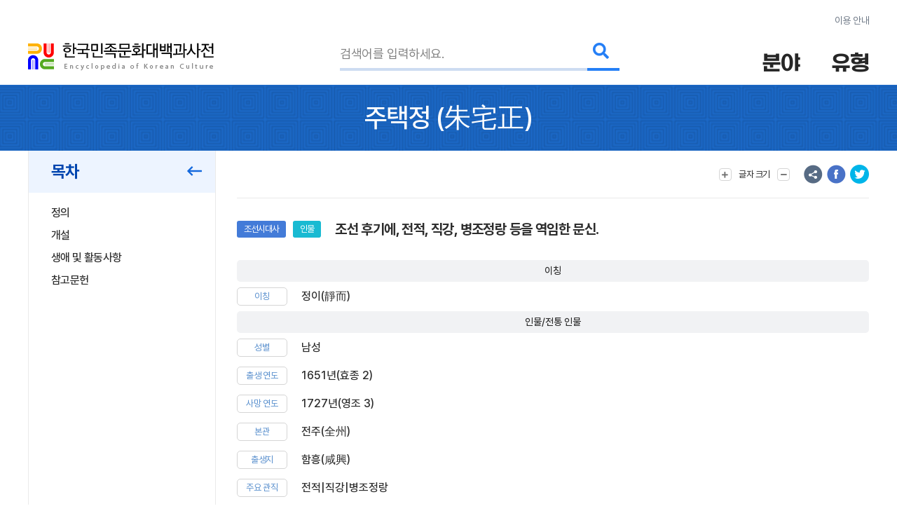

--- FILE ---
content_type: text/html; charset=utf-8
request_url: https://www.google.com/recaptcha/api2/anchor?ar=1&k=6LcoUyEjAAAAAMzUR534N0qC1GhpghxRauRFkStf&co=aHR0cHM6Ly9lbmN5a29yZWEuYWtzLmFjLmtyOjQ0Mw..&hl=en&v=PoyoqOPhxBO7pBk68S4YbpHZ&size=invisible&sa=submit&anchor-ms=20000&execute-ms=30000&cb=pjz6lak6h4iz
body_size: 48640
content:
<!DOCTYPE HTML><html dir="ltr" lang="en"><head><meta http-equiv="Content-Type" content="text/html; charset=UTF-8">
<meta http-equiv="X-UA-Compatible" content="IE=edge">
<title>reCAPTCHA</title>
<style type="text/css">
/* cyrillic-ext */
@font-face {
  font-family: 'Roboto';
  font-style: normal;
  font-weight: 400;
  font-stretch: 100%;
  src: url(//fonts.gstatic.com/s/roboto/v48/KFO7CnqEu92Fr1ME7kSn66aGLdTylUAMa3GUBHMdazTgWw.woff2) format('woff2');
  unicode-range: U+0460-052F, U+1C80-1C8A, U+20B4, U+2DE0-2DFF, U+A640-A69F, U+FE2E-FE2F;
}
/* cyrillic */
@font-face {
  font-family: 'Roboto';
  font-style: normal;
  font-weight: 400;
  font-stretch: 100%;
  src: url(//fonts.gstatic.com/s/roboto/v48/KFO7CnqEu92Fr1ME7kSn66aGLdTylUAMa3iUBHMdazTgWw.woff2) format('woff2');
  unicode-range: U+0301, U+0400-045F, U+0490-0491, U+04B0-04B1, U+2116;
}
/* greek-ext */
@font-face {
  font-family: 'Roboto';
  font-style: normal;
  font-weight: 400;
  font-stretch: 100%;
  src: url(//fonts.gstatic.com/s/roboto/v48/KFO7CnqEu92Fr1ME7kSn66aGLdTylUAMa3CUBHMdazTgWw.woff2) format('woff2');
  unicode-range: U+1F00-1FFF;
}
/* greek */
@font-face {
  font-family: 'Roboto';
  font-style: normal;
  font-weight: 400;
  font-stretch: 100%;
  src: url(//fonts.gstatic.com/s/roboto/v48/KFO7CnqEu92Fr1ME7kSn66aGLdTylUAMa3-UBHMdazTgWw.woff2) format('woff2');
  unicode-range: U+0370-0377, U+037A-037F, U+0384-038A, U+038C, U+038E-03A1, U+03A3-03FF;
}
/* math */
@font-face {
  font-family: 'Roboto';
  font-style: normal;
  font-weight: 400;
  font-stretch: 100%;
  src: url(//fonts.gstatic.com/s/roboto/v48/KFO7CnqEu92Fr1ME7kSn66aGLdTylUAMawCUBHMdazTgWw.woff2) format('woff2');
  unicode-range: U+0302-0303, U+0305, U+0307-0308, U+0310, U+0312, U+0315, U+031A, U+0326-0327, U+032C, U+032F-0330, U+0332-0333, U+0338, U+033A, U+0346, U+034D, U+0391-03A1, U+03A3-03A9, U+03B1-03C9, U+03D1, U+03D5-03D6, U+03F0-03F1, U+03F4-03F5, U+2016-2017, U+2034-2038, U+203C, U+2040, U+2043, U+2047, U+2050, U+2057, U+205F, U+2070-2071, U+2074-208E, U+2090-209C, U+20D0-20DC, U+20E1, U+20E5-20EF, U+2100-2112, U+2114-2115, U+2117-2121, U+2123-214F, U+2190, U+2192, U+2194-21AE, U+21B0-21E5, U+21F1-21F2, U+21F4-2211, U+2213-2214, U+2216-22FF, U+2308-230B, U+2310, U+2319, U+231C-2321, U+2336-237A, U+237C, U+2395, U+239B-23B7, U+23D0, U+23DC-23E1, U+2474-2475, U+25AF, U+25B3, U+25B7, U+25BD, U+25C1, U+25CA, U+25CC, U+25FB, U+266D-266F, U+27C0-27FF, U+2900-2AFF, U+2B0E-2B11, U+2B30-2B4C, U+2BFE, U+3030, U+FF5B, U+FF5D, U+1D400-1D7FF, U+1EE00-1EEFF;
}
/* symbols */
@font-face {
  font-family: 'Roboto';
  font-style: normal;
  font-weight: 400;
  font-stretch: 100%;
  src: url(//fonts.gstatic.com/s/roboto/v48/KFO7CnqEu92Fr1ME7kSn66aGLdTylUAMaxKUBHMdazTgWw.woff2) format('woff2');
  unicode-range: U+0001-000C, U+000E-001F, U+007F-009F, U+20DD-20E0, U+20E2-20E4, U+2150-218F, U+2190, U+2192, U+2194-2199, U+21AF, U+21E6-21F0, U+21F3, U+2218-2219, U+2299, U+22C4-22C6, U+2300-243F, U+2440-244A, U+2460-24FF, U+25A0-27BF, U+2800-28FF, U+2921-2922, U+2981, U+29BF, U+29EB, U+2B00-2BFF, U+4DC0-4DFF, U+FFF9-FFFB, U+10140-1018E, U+10190-1019C, U+101A0, U+101D0-101FD, U+102E0-102FB, U+10E60-10E7E, U+1D2C0-1D2D3, U+1D2E0-1D37F, U+1F000-1F0FF, U+1F100-1F1AD, U+1F1E6-1F1FF, U+1F30D-1F30F, U+1F315, U+1F31C, U+1F31E, U+1F320-1F32C, U+1F336, U+1F378, U+1F37D, U+1F382, U+1F393-1F39F, U+1F3A7-1F3A8, U+1F3AC-1F3AF, U+1F3C2, U+1F3C4-1F3C6, U+1F3CA-1F3CE, U+1F3D4-1F3E0, U+1F3ED, U+1F3F1-1F3F3, U+1F3F5-1F3F7, U+1F408, U+1F415, U+1F41F, U+1F426, U+1F43F, U+1F441-1F442, U+1F444, U+1F446-1F449, U+1F44C-1F44E, U+1F453, U+1F46A, U+1F47D, U+1F4A3, U+1F4B0, U+1F4B3, U+1F4B9, U+1F4BB, U+1F4BF, U+1F4C8-1F4CB, U+1F4D6, U+1F4DA, U+1F4DF, U+1F4E3-1F4E6, U+1F4EA-1F4ED, U+1F4F7, U+1F4F9-1F4FB, U+1F4FD-1F4FE, U+1F503, U+1F507-1F50B, U+1F50D, U+1F512-1F513, U+1F53E-1F54A, U+1F54F-1F5FA, U+1F610, U+1F650-1F67F, U+1F687, U+1F68D, U+1F691, U+1F694, U+1F698, U+1F6AD, U+1F6B2, U+1F6B9-1F6BA, U+1F6BC, U+1F6C6-1F6CF, U+1F6D3-1F6D7, U+1F6E0-1F6EA, U+1F6F0-1F6F3, U+1F6F7-1F6FC, U+1F700-1F7FF, U+1F800-1F80B, U+1F810-1F847, U+1F850-1F859, U+1F860-1F887, U+1F890-1F8AD, U+1F8B0-1F8BB, U+1F8C0-1F8C1, U+1F900-1F90B, U+1F93B, U+1F946, U+1F984, U+1F996, U+1F9E9, U+1FA00-1FA6F, U+1FA70-1FA7C, U+1FA80-1FA89, U+1FA8F-1FAC6, U+1FACE-1FADC, U+1FADF-1FAE9, U+1FAF0-1FAF8, U+1FB00-1FBFF;
}
/* vietnamese */
@font-face {
  font-family: 'Roboto';
  font-style: normal;
  font-weight: 400;
  font-stretch: 100%;
  src: url(//fonts.gstatic.com/s/roboto/v48/KFO7CnqEu92Fr1ME7kSn66aGLdTylUAMa3OUBHMdazTgWw.woff2) format('woff2');
  unicode-range: U+0102-0103, U+0110-0111, U+0128-0129, U+0168-0169, U+01A0-01A1, U+01AF-01B0, U+0300-0301, U+0303-0304, U+0308-0309, U+0323, U+0329, U+1EA0-1EF9, U+20AB;
}
/* latin-ext */
@font-face {
  font-family: 'Roboto';
  font-style: normal;
  font-weight: 400;
  font-stretch: 100%;
  src: url(//fonts.gstatic.com/s/roboto/v48/KFO7CnqEu92Fr1ME7kSn66aGLdTylUAMa3KUBHMdazTgWw.woff2) format('woff2');
  unicode-range: U+0100-02BA, U+02BD-02C5, U+02C7-02CC, U+02CE-02D7, U+02DD-02FF, U+0304, U+0308, U+0329, U+1D00-1DBF, U+1E00-1E9F, U+1EF2-1EFF, U+2020, U+20A0-20AB, U+20AD-20C0, U+2113, U+2C60-2C7F, U+A720-A7FF;
}
/* latin */
@font-face {
  font-family: 'Roboto';
  font-style: normal;
  font-weight: 400;
  font-stretch: 100%;
  src: url(//fonts.gstatic.com/s/roboto/v48/KFO7CnqEu92Fr1ME7kSn66aGLdTylUAMa3yUBHMdazQ.woff2) format('woff2');
  unicode-range: U+0000-00FF, U+0131, U+0152-0153, U+02BB-02BC, U+02C6, U+02DA, U+02DC, U+0304, U+0308, U+0329, U+2000-206F, U+20AC, U+2122, U+2191, U+2193, U+2212, U+2215, U+FEFF, U+FFFD;
}
/* cyrillic-ext */
@font-face {
  font-family: 'Roboto';
  font-style: normal;
  font-weight: 500;
  font-stretch: 100%;
  src: url(//fonts.gstatic.com/s/roboto/v48/KFO7CnqEu92Fr1ME7kSn66aGLdTylUAMa3GUBHMdazTgWw.woff2) format('woff2');
  unicode-range: U+0460-052F, U+1C80-1C8A, U+20B4, U+2DE0-2DFF, U+A640-A69F, U+FE2E-FE2F;
}
/* cyrillic */
@font-face {
  font-family: 'Roboto';
  font-style: normal;
  font-weight: 500;
  font-stretch: 100%;
  src: url(//fonts.gstatic.com/s/roboto/v48/KFO7CnqEu92Fr1ME7kSn66aGLdTylUAMa3iUBHMdazTgWw.woff2) format('woff2');
  unicode-range: U+0301, U+0400-045F, U+0490-0491, U+04B0-04B1, U+2116;
}
/* greek-ext */
@font-face {
  font-family: 'Roboto';
  font-style: normal;
  font-weight: 500;
  font-stretch: 100%;
  src: url(//fonts.gstatic.com/s/roboto/v48/KFO7CnqEu92Fr1ME7kSn66aGLdTylUAMa3CUBHMdazTgWw.woff2) format('woff2');
  unicode-range: U+1F00-1FFF;
}
/* greek */
@font-face {
  font-family: 'Roboto';
  font-style: normal;
  font-weight: 500;
  font-stretch: 100%;
  src: url(//fonts.gstatic.com/s/roboto/v48/KFO7CnqEu92Fr1ME7kSn66aGLdTylUAMa3-UBHMdazTgWw.woff2) format('woff2');
  unicode-range: U+0370-0377, U+037A-037F, U+0384-038A, U+038C, U+038E-03A1, U+03A3-03FF;
}
/* math */
@font-face {
  font-family: 'Roboto';
  font-style: normal;
  font-weight: 500;
  font-stretch: 100%;
  src: url(//fonts.gstatic.com/s/roboto/v48/KFO7CnqEu92Fr1ME7kSn66aGLdTylUAMawCUBHMdazTgWw.woff2) format('woff2');
  unicode-range: U+0302-0303, U+0305, U+0307-0308, U+0310, U+0312, U+0315, U+031A, U+0326-0327, U+032C, U+032F-0330, U+0332-0333, U+0338, U+033A, U+0346, U+034D, U+0391-03A1, U+03A3-03A9, U+03B1-03C9, U+03D1, U+03D5-03D6, U+03F0-03F1, U+03F4-03F5, U+2016-2017, U+2034-2038, U+203C, U+2040, U+2043, U+2047, U+2050, U+2057, U+205F, U+2070-2071, U+2074-208E, U+2090-209C, U+20D0-20DC, U+20E1, U+20E5-20EF, U+2100-2112, U+2114-2115, U+2117-2121, U+2123-214F, U+2190, U+2192, U+2194-21AE, U+21B0-21E5, U+21F1-21F2, U+21F4-2211, U+2213-2214, U+2216-22FF, U+2308-230B, U+2310, U+2319, U+231C-2321, U+2336-237A, U+237C, U+2395, U+239B-23B7, U+23D0, U+23DC-23E1, U+2474-2475, U+25AF, U+25B3, U+25B7, U+25BD, U+25C1, U+25CA, U+25CC, U+25FB, U+266D-266F, U+27C0-27FF, U+2900-2AFF, U+2B0E-2B11, U+2B30-2B4C, U+2BFE, U+3030, U+FF5B, U+FF5D, U+1D400-1D7FF, U+1EE00-1EEFF;
}
/* symbols */
@font-face {
  font-family: 'Roboto';
  font-style: normal;
  font-weight: 500;
  font-stretch: 100%;
  src: url(//fonts.gstatic.com/s/roboto/v48/KFO7CnqEu92Fr1ME7kSn66aGLdTylUAMaxKUBHMdazTgWw.woff2) format('woff2');
  unicode-range: U+0001-000C, U+000E-001F, U+007F-009F, U+20DD-20E0, U+20E2-20E4, U+2150-218F, U+2190, U+2192, U+2194-2199, U+21AF, U+21E6-21F0, U+21F3, U+2218-2219, U+2299, U+22C4-22C6, U+2300-243F, U+2440-244A, U+2460-24FF, U+25A0-27BF, U+2800-28FF, U+2921-2922, U+2981, U+29BF, U+29EB, U+2B00-2BFF, U+4DC0-4DFF, U+FFF9-FFFB, U+10140-1018E, U+10190-1019C, U+101A0, U+101D0-101FD, U+102E0-102FB, U+10E60-10E7E, U+1D2C0-1D2D3, U+1D2E0-1D37F, U+1F000-1F0FF, U+1F100-1F1AD, U+1F1E6-1F1FF, U+1F30D-1F30F, U+1F315, U+1F31C, U+1F31E, U+1F320-1F32C, U+1F336, U+1F378, U+1F37D, U+1F382, U+1F393-1F39F, U+1F3A7-1F3A8, U+1F3AC-1F3AF, U+1F3C2, U+1F3C4-1F3C6, U+1F3CA-1F3CE, U+1F3D4-1F3E0, U+1F3ED, U+1F3F1-1F3F3, U+1F3F5-1F3F7, U+1F408, U+1F415, U+1F41F, U+1F426, U+1F43F, U+1F441-1F442, U+1F444, U+1F446-1F449, U+1F44C-1F44E, U+1F453, U+1F46A, U+1F47D, U+1F4A3, U+1F4B0, U+1F4B3, U+1F4B9, U+1F4BB, U+1F4BF, U+1F4C8-1F4CB, U+1F4D6, U+1F4DA, U+1F4DF, U+1F4E3-1F4E6, U+1F4EA-1F4ED, U+1F4F7, U+1F4F9-1F4FB, U+1F4FD-1F4FE, U+1F503, U+1F507-1F50B, U+1F50D, U+1F512-1F513, U+1F53E-1F54A, U+1F54F-1F5FA, U+1F610, U+1F650-1F67F, U+1F687, U+1F68D, U+1F691, U+1F694, U+1F698, U+1F6AD, U+1F6B2, U+1F6B9-1F6BA, U+1F6BC, U+1F6C6-1F6CF, U+1F6D3-1F6D7, U+1F6E0-1F6EA, U+1F6F0-1F6F3, U+1F6F7-1F6FC, U+1F700-1F7FF, U+1F800-1F80B, U+1F810-1F847, U+1F850-1F859, U+1F860-1F887, U+1F890-1F8AD, U+1F8B0-1F8BB, U+1F8C0-1F8C1, U+1F900-1F90B, U+1F93B, U+1F946, U+1F984, U+1F996, U+1F9E9, U+1FA00-1FA6F, U+1FA70-1FA7C, U+1FA80-1FA89, U+1FA8F-1FAC6, U+1FACE-1FADC, U+1FADF-1FAE9, U+1FAF0-1FAF8, U+1FB00-1FBFF;
}
/* vietnamese */
@font-face {
  font-family: 'Roboto';
  font-style: normal;
  font-weight: 500;
  font-stretch: 100%;
  src: url(//fonts.gstatic.com/s/roboto/v48/KFO7CnqEu92Fr1ME7kSn66aGLdTylUAMa3OUBHMdazTgWw.woff2) format('woff2');
  unicode-range: U+0102-0103, U+0110-0111, U+0128-0129, U+0168-0169, U+01A0-01A1, U+01AF-01B0, U+0300-0301, U+0303-0304, U+0308-0309, U+0323, U+0329, U+1EA0-1EF9, U+20AB;
}
/* latin-ext */
@font-face {
  font-family: 'Roboto';
  font-style: normal;
  font-weight: 500;
  font-stretch: 100%;
  src: url(//fonts.gstatic.com/s/roboto/v48/KFO7CnqEu92Fr1ME7kSn66aGLdTylUAMa3KUBHMdazTgWw.woff2) format('woff2');
  unicode-range: U+0100-02BA, U+02BD-02C5, U+02C7-02CC, U+02CE-02D7, U+02DD-02FF, U+0304, U+0308, U+0329, U+1D00-1DBF, U+1E00-1E9F, U+1EF2-1EFF, U+2020, U+20A0-20AB, U+20AD-20C0, U+2113, U+2C60-2C7F, U+A720-A7FF;
}
/* latin */
@font-face {
  font-family: 'Roboto';
  font-style: normal;
  font-weight: 500;
  font-stretch: 100%;
  src: url(//fonts.gstatic.com/s/roboto/v48/KFO7CnqEu92Fr1ME7kSn66aGLdTylUAMa3yUBHMdazQ.woff2) format('woff2');
  unicode-range: U+0000-00FF, U+0131, U+0152-0153, U+02BB-02BC, U+02C6, U+02DA, U+02DC, U+0304, U+0308, U+0329, U+2000-206F, U+20AC, U+2122, U+2191, U+2193, U+2212, U+2215, U+FEFF, U+FFFD;
}
/* cyrillic-ext */
@font-face {
  font-family: 'Roboto';
  font-style: normal;
  font-weight: 900;
  font-stretch: 100%;
  src: url(//fonts.gstatic.com/s/roboto/v48/KFO7CnqEu92Fr1ME7kSn66aGLdTylUAMa3GUBHMdazTgWw.woff2) format('woff2');
  unicode-range: U+0460-052F, U+1C80-1C8A, U+20B4, U+2DE0-2DFF, U+A640-A69F, U+FE2E-FE2F;
}
/* cyrillic */
@font-face {
  font-family: 'Roboto';
  font-style: normal;
  font-weight: 900;
  font-stretch: 100%;
  src: url(//fonts.gstatic.com/s/roboto/v48/KFO7CnqEu92Fr1ME7kSn66aGLdTylUAMa3iUBHMdazTgWw.woff2) format('woff2');
  unicode-range: U+0301, U+0400-045F, U+0490-0491, U+04B0-04B1, U+2116;
}
/* greek-ext */
@font-face {
  font-family: 'Roboto';
  font-style: normal;
  font-weight: 900;
  font-stretch: 100%;
  src: url(//fonts.gstatic.com/s/roboto/v48/KFO7CnqEu92Fr1ME7kSn66aGLdTylUAMa3CUBHMdazTgWw.woff2) format('woff2');
  unicode-range: U+1F00-1FFF;
}
/* greek */
@font-face {
  font-family: 'Roboto';
  font-style: normal;
  font-weight: 900;
  font-stretch: 100%;
  src: url(//fonts.gstatic.com/s/roboto/v48/KFO7CnqEu92Fr1ME7kSn66aGLdTylUAMa3-UBHMdazTgWw.woff2) format('woff2');
  unicode-range: U+0370-0377, U+037A-037F, U+0384-038A, U+038C, U+038E-03A1, U+03A3-03FF;
}
/* math */
@font-face {
  font-family: 'Roboto';
  font-style: normal;
  font-weight: 900;
  font-stretch: 100%;
  src: url(//fonts.gstatic.com/s/roboto/v48/KFO7CnqEu92Fr1ME7kSn66aGLdTylUAMawCUBHMdazTgWw.woff2) format('woff2');
  unicode-range: U+0302-0303, U+0305, U+0307-0308, U+0310, U+0312, U+0315, U+031A, U+0326-0327, U+032C, U+032F-0330, U+0332-0333, U+0338, U+033A, U+0346, U+034D, U+0391-03A1, U+03A3-03A9, U+03B1-03C9, U+03D1, U+03D5-03D6, U+03F0-03F1, U+03F4-03F5, U+2016-2017, U+2034-2038, U+203C, U+2040, U+2043, U+2047, U+2050, U+2057, U+205F, U+2070-2071, U+2074-208E, U+2090-209C, U+20D0-20DC, U+20E1, U+20E5-20EF, U+2100-2112, U+2114-2115, U+2117-2121, U+2123-214F, U+2190, U+2192, U+2194-21AE, U+21B0-21E5, U+21F1-21F2, U+21F4-2211, U+2213-2214, U+2216-22FF, U+2308-230B, U+2310, U+2319, U+231C-2321, U+2336-237A, U+237C, U+2395, U+239B-23B7, U+23D0, U+23DC-23E1, U+2474-2475, U+25AF, U+25B3, U+25B7, U+25BD, U+25C1, U+25CA, U+25CC, U+25FB, U+266D-266F, U+27C0-27FF, U+2900-2AFF, U+2B0E-2B11, U+2B30-2B4C, U+2BFE, U+3030, U+FF5B, U+FF5D, U+1D400-1D7FF, U+1EE00-1EEFF;
}
/* symbols */
@font-face {
  font-family: 'Roboto';
  font-style: normal;
  font-weight: 900;
  font-stretch: 100%;
  src: url(//fonts.gstatic.com/s/roboto/v48/KFO7CnqEu92Fr1ME7kSn66aGLdTylUAMaxKUBHMdazTgWw.woff2) format('woff2');
  unicode-range: U+0001-000C, U+000E-001F, U+007F-009F, U+20DD-20E0, U+20E2-20E4, U+2150-218F, U+2190, U+2192, U+2194-2199, U+21AF, U+21E6-21F0, U+21F3, U+2218-2219, U+2299, U+22C4-22C6, U+2300-243F, U+2440-244A, U+2460-24FF, U+25A0-27BF, U+2800-28FF, U+2921-2922, U+2981, U+29BF, U+29EB, U+2B00-2BFF, U+4DC0-4DFF, U+FFF9-FFFB, U+10140-1018E, U+10190-1019C, U+101A0, U+101D0-101FD, U+102E0-102FB, U+10E60-10E7E, U+1D2C0-1D2D3, U+1D2E0-1D37F, U+1F000-1F0FF, U+1F100-1F1AD, U+1F1E6-1F1FF, U+1F30D-1F30F, U+1F315, U+1F31C, U+1F31E, U+1F320-1F32C, U+1F336, U+1F378, U+1F37D, U+1F382, U+1F393-1F39F, U+1F3A7-1F3A8, U+1F3AC-1F3AF, U+1F3C2, U+1F3C4-1F3C6, U+1F3CA-1F3CE, U+1F3D4-1F3E0, U+1F3ED, U+1F3F1-1F3F3, U+1F3F5-1F3F7, U+1F408, U+1F415, U+1F41F, U+1F426, U+1F43F, U+1F441-1F442, U+1F444, U+1F446-1F449, U+1F44C-1F44E, U+1F453, U+1F46A, U+1F47D, U+1F4A3, U+1F4B0, U+1F4B3, U+1F4B9, U+1F4BB, U+1F4BF, U+1F4C8-1F4CB, U+1F4D6, U+1F4DA, U+1F4DF, U+1F4E3-1F4E6, U+1F4EA-1F4ED, U+1F4F7, U+1F4F9-1F4FB, U+1F4FD-1F4FE, U+1F503, U+1F507-1F50B, U+1F50D, U+1F512-1F513, U+1F53E-1F54A, U+1F54F-1F5FA, U+1F610, U+1F650-1F67F, U+1F687, U+1F68D, U+1F691, U+1F694, U+1F698, U+1F6AD, U+1F6B2, U+1F6B9-1F6BA, U+1F6BC, U+1F6C6-1F6CF, U+1F6D3-1F6D7, U+1F6E0-1F6EA, U+1F6F0-1F6F3, U+1F6F7-1F6FC, U+1F700-1F7FF, U+1F800-1F80B, U+1F810-1F847, U+1F850-1F859, U+1F860-1F887, U+1F890-1F8AD, U+1F8B0-1F8BB, U+1F8C0-1F8C1, U+1F900-1F90B, U+1F93B, U+1F946, U+1F984, U+1F996, U+1F9E9, U+1FA00-1FA6F, U+1FA70-1FA7C, U+1FA80-1FA89, U+1FA8F-1FAC6, U+1FACE-1FADC, U+1FADF-1FAE9, U+1FAF0-1FAF8, U+1FB00-1FBFF;
}
/* vietnamese */
@font-face {
  font-family: 'Roboto';
  font-style: normal;
  font-weight: 900;
  font-stretch: 100%;
  src: url(//fonts.gstatic.com/s/roboto/v48/KFO7CnqEu92Fr1ME7kSn66aGLdTylUAMa3OUBHMdazTgWw.woff2) format('woff2');
  unicode-range: U+0102-0103, U+0110-0111, U+0128-0129, U+0168-0169, U+01A0-01A1, U+01AF-01B0, U+0300-0301, U+0303-0304, U+0308-0309, U+0323, U+0329, U+1EA0-1EF9, U+20AB;
}
/* latin-ext */
@font-face {
  font-family: 'Roboto';
  font-style: normal;
  font-weight: 900;
  font-stretch: 100%;
  src: url(//fonts.gstatic.com/s/roboto/v48/KFO7CnqEu92Fr1ME7kSn66aGLdTylUAMa3KUBHMdazTgWw.woff2) format('woff2');
  unicode-range: U+0100-02BA, U+02BD-02C5, U+02C7-02CC, U+02CE-02D7, U+02DD-02FF, U+0304, U+0308, U+0329, U+1D00-1DBF, U+1E00-1E9F, U+1EF2-1EFF, U+2020, U+20A0-20AB, U+20AD-20C0, U+2113, U+2C60-2C7F, U+A720-A7FF;
}
/* latin */
@font-face {
  font-family: 'Roboto';
  font-style: normal;
  font-weight: 900;
  font-stretch: 100%;
  src: url(//fonts.gstatic.com/s/roboto/v48/KFO7CnqEu92Fr1ME7kSn66aGLdTylUAMa3yUBHMdazQ.woff2) format('woff2');
  unicode-range: U+0000-00FF, U+0131, U+0152-0153, U+02BB-02BC, U+02C6, U+02DA, U+02DC, U+0304, U+0308, U+0329, U+2000-206F, U+20AC, U+2122, U+2191, U+2193, U+2212, U+2215, U+FEFF, U+FFFD;
}

</style>
<link rel="stylesheet" type="text/css" href="https://www.gstatic.com/recaptcha/releases/PoyoqOPhxBO7pBk68S4YbpHZ/styles__ltr.css">
<script nonce="ePVJLdN-QAvhRS3oYkun4w" type="text/javascript">window['__recaptcha_api'] = 'https://www.google.com/recaptcha/api2/';</script>
<script type="text/javascript" src="https://www.gstatic.com/recaptcha/releases/PoyoqOPhxBO7pBk68S4YbpHZ/recaptcha__en.js" nonce="ePVJLdN-QAvhRS3oYkun4w">
      
    </script></head>
<body><div id="rc-anchor-alert" class="rc-anchor-alert"></div>
<input type="hidden" id="recaptcha-token" value="[base64]">
<script type="text/javascript" nonce="ePVJLdN-QAvhRS3oYkun4w">
      recaptcha.anchor.Main.init("[\x22ainput\x22,[\x22bgdata\x22,\x22\x22,\[base64]/[base64]/[base64]/[base64]/[base64]/UltsKytdPUU6KEU8MjA0OD9SW2wrK109RT4+NnwxOTI6KChFJjY0NTEyKT09NTUyOTYmJk0rMTxjLmxlbmd0aCYmKGMuY2hhckNvZGVBdChNKzEpJjY0NTEyKT09NTYzMjA/[base64]/[base64]/[base64]/[base64]/[base64]/[base64]/[base64]\x22,\[base64]\x22,\[base64]/CgUwkBcOIKW/CkVAqw5LDuwjCinctQsO8w7ESw7/[base64]/BR7Cl8KSc2fDqh/[base64]/[base64]/[base64]/DjzI7wqHCsUBDAcKlwrM9fzPDnsOTwqvDtcO4w7bCucKwTsKCJMKIZ8ORXMOSwphxRsKXXi8owr/DhETDrcKwQsOswqYOY8ONd8ORw4Rsw5sCwqnCqMK5fgTDhhbCnwQ4w7HDiH/Cj8OhdMOBwoMnWsKAMQBfw7w5VsOgDBU2TXd1wrbClsKFw4nDhmAMcsK0wpNgDGDDmBg9dMOjXsOPwokcw6Zuw4d6wpDDj8OEIsOHWcKiwpDDiUfDi1IbwrbCu8OsI8OPScOlf8K5VMOsCMK9QsOWDRBSU8O3Nlg2MmRswrZGJMKGw7LCm8O6w4HCu2jDvG/Du8KpacObenV2w5QwL2kpCsKiwqBQLcODw5TCvcOCCVc9fsKmwrbCv0RHwoXCnFnDpywkw6dUFSsAw4jDtGlhJGPCsAFmw6zCpQnCvEILw75CRMORw5vDgzfDl8KMw6glwrXCtmYZwooNe8KpYsKvaMKGXW/[base64]/wrdzw7FGKCvClDnClcKFwqsTw4d8w6HCoGg1w6DCkA7Cm8K/w5XCuHnDhx3ChMOSMwdrFcO/w5p7wr7Ck8OuwrEYwpxAw6cEasOMw6jDl8KgGV7CjsOBwo4Zw6/Dvwssw4LDusKrJHcdUT/CvxV1TMOjY3zDjMKGworCjg/CrsOyw7bCu8KdwrAyQsKmR8KZH8OHworDpmxzwoUcwo/Cqn4bMMK9c8OYXhfDo3kFFMOGwoHDjsKtTQgkfh7CiEnCvSXCnDsKHcOEasODWFHCkHLDhxvDrXDCi8OhKsObwoTDrcK5wocrHCTDtsKBPsOLwqPDoMKoMMKdFg1fZhPDgsK3AsKsJkY/wq9kw5vDm2lpw63DrMKJwr0Sw68CdCcbLgx2woRHw5PCjU07e8Kfw5/CjwxUBirDgABRL8OKQ8OVcifDocOfwoIeCcKFPTN/w5k9w7fDs8KIER/DqxbDm8OdPUBTw47Di8KiwojCtMK/wpHCoFwRwr/CngLDssOiMkNxfgkLw53Cl8OLw4TCq8Kyw4k4XzAgUVk1w4DCjg/DngnClcOiw4/ChcKzCybCgXDCosOuwpnDgMK0wql5NhXCoEkOJB7CmcONNF3CmH7Cj8OXwp/[base64]/[base64]/fQdWwpjCuDjDtxUEM8KewqhQwr9PZcKhQ8Kgw4XDmVESUiZWS1rDmEXCg1PCnsONw5nDmMKVB8KoOFNEwojDvyUqEMKvw6nCjBM5K0bDoQlTwqFYJMKeKBnChsO+LcK/[base64]/w6TDlCg6XsKlE8OawoZgw7MGPlTDpsOjwrDCvz9Yw5nCsUIqw5vDjkM9wobCnURUw4NmNSrCg3nDhcKHworCp8KawrVnw6nCrMKranHDtMKiX8K/w4VbwrI0w4PCjABSwr8KwrnDuAFPw4jDlMKuwrgBZn/Drzotw63CjmPCiEnDr8OJDsKaLcK/[base64]/BSvCoMKObw8mHcKoTMOUwo/DkRDDiMKUw43DmcO8w4jDplN+c0odwo8/[base64]/w5/DmMOnw4l1AsO6w6XCmMKJw5NzwrLCmMOTw6nDv0zCuCwgPhzDoWZGQAhSPcOiWsOZwrI/w4J8w7/[base64]/wrJ/FcOnw6kBw4A8GRIBU8OUdn/Do8OPwr92w7HCpMOVw4oIA1vDrW3Cg0t7w5EjwoYmGDwcw45WexDDnygMw7jDocK+aw4SwqR9w48kwrjDtgPCoBbCscOAw7/DvsKHMxNqNMK3wpDDpzHCpihDGMKPFsONw5VXNcO9wofDjMKCwqDDl8OHKCFmdxPDs1HCn8OswoPCrhpKw5vCjsOEIWrCgcKXBsOXO8OKwoDDkQTCnhxOS13Cg28/wrHCkitvZsKNJsKmaCXDok/CkW40YcORJcOJwrDCsGYRw5rCkcO+w4l3KA/DqUBqWRbDlBY2wq7CoGLCjEbDqzVYwqQwwrfCsktAIm8oXcK0G1BzNMOtwp4Vw6Q3w4lRw4EDYjzDqiVaHcO4c8KJw5/[base64]/Dt8KvwrDDmhjDs8OqBCPDtcOXGcKZRE3CvxUFw4gIZcKiwr3CvMO1wq44wrMSwpVKRR7DsjvCrxUtwpLDmsOlScK/PUk8w4gFwoTCqcKrw7DCqcKmw6TDgMK/woBtw4w7AC93wogtdMKXw6XDtwo7bhENbsO1wrfDhMObEkPDrFrDlQxhHMORw63DksKAwrDCr0cwwrDCpsObRsO2wqwaEyDCm8OoMzYmw6zDtD3DlT5LwqdbHm1LRzrDgUXCucO/ABfDj8OKwq8oWcKbwrvCn8OnwoHCs8Kjw6jCmGfCmm7Dt8OqWF/CtsKVbDzCocKKwqjDsjvCmsKjNQvCj8K+WcK0worCgAvDqxt7w6xeK2zDmMOUI8Kze8OoAsOOXsK+wqQ9V17CoR/DgMKGE8Kfw7XDm1HCgWsjw5LCosOSwpbDt8KQFiTCmcOIw5AVJznCrcOtPVpMYknDtMKpFBseYMK9NsK8TsOew6nCh8KXNMOpecONw4cXaQHCk8ODwr3Cs8KEw48EwpfCgCdqGMKEJzTCi8KyWjJTw4xLwrd+XsKww68+wqBhwp3Cpx/DncKnD8OxwpVbw69Lw53CjhwQw6fDtQTCsMO7w6FiRSpfw77DlCd4wohvJsOFwq3CqV9BwonDm8OGPMOsBBrCnQ/Ctj1Xw5tqwpYRCMOdQkRXwqHCm8OzwqXDqMOywq7CiMOFb8KCYcKGwp7Cl8KfwpvCtcKxE8OAwrw7wqU1Y8OXw5HDsMOpw63DgMOcwoXCsy4wwrDDqCUQEXPCtHLDvx9aw7nCk8OVUsKLw6bDtcKfw4kOUEnCjDjChsKywq/Dvh4XwqQGUcOhw6bCusKXw4/Cl8KSLMOTGsKaw7/DjMOuw4nCqCLCq0wQw5vCmBPColBYw4XCnBRBwojDp0FswpLCiXrDukzDocKMAsOTS8KxMcOow5g0wprCl1nCvMOpw5kCw7sFMichwq0bPi5vw7k8wrUVwq8/[base64]/DvSQUNlrCkjoNw7RfwpsqTw0JOcKfXMKHwoUjw6ktw5l/LcKHwq54w4ZsQcKMMsKdwpEaw5HCusOuHARjMwrCt8OcworDicOiw4jDt8KTwpZgJVLDisOmecKJw43DrC1XXsK+w45CDVPCtMK4wpvDjT3DmcKANi/DjSDCgkZHfcOCIQLDksKDwqxUworDiR8YHT9hK8OLwo5NXMK0wqFDZXvCpMK+TU/DisOGw5B2w5TDm8O3w6d3eiQCw6jCoSl1w5dmfwkVw4PDpMKjw4zDsMKLwogAwprClgJAwqTDlcK6RMOvwrxOTMOEDDHDuX/Cs8Kew4vCjl57RcObw5gWEl4mWkHDgcO3CX7ChsKIwo9Uw5A2RHbDjig4wr/DscKkw7PCsMKmw5d4VGYfI3ghXgjCmcOeYW5Gwo7Cth3Cj08qwq0jwq5lwrDDv8OqwoYyw7TCl8KOwq3DoRXClAzDoSlTwodaJUvCmsOrw43CoMK9w4nCmsOjWcOnbcOAw6fClGrCssKtwrFgwqXCqnl+wpnDlMKTAR4uw7PCvDDDkyrCmsOxwoPCl2Azwo9xwr/Cj8O7DsK4R8OfclV/BQ9EasKgwrU2w4wpXBIqUMOCAG8uBAzDkzpwSsKsBEk5IMKCKGjCuV7Ch3wDw6RKw7jCo8Ohw79twoXDjRwFIxpnwpbCv8O/w6bCo3vDpQrDvsOIwqtpw4rCmSpLwoPCvifDlsK4w4DDvRkawr0vw4skw4TDnE7CqWPDiXHCt8KBK03CtMKpwqHDvgYLwqgGfMKxwopOfMKpYMOMwr7Dg8KoEHLDmMK5w7hcwqxnw5TCkSpGc2PDrMOfw7vCgwxhYsOkwrbCvsKATBrDuMOPw51YQcOxw5kqCcK3w4g/J8KwVxbCmcKxJcOBcX3DiV5NwrsFQiDCm8Kqw4vDrMOOwpDDjcOFYkgtwqzCgMKxw5kXRnvCnMOCY1TDocO2W1HCncOyw5QKfsOhWcKEwpsDd2jDoMKfw4bDlAzCp8KUw63CnlDCqsONwoENTQRpPFd1wq7CscOUOBDDoihAZMO8w5I5w7suw6BOW1/CmcORBkXCssKSb8K3w6jDsS9bw6HCvVk/wrl3wrTDsAjDgsOHwohbC8K7wo7DssOTwoDCgMK8wodHEBXDohJRdcO3wrDCtsKnw7fDk8K1w7fClcKrHcOvbnDCmcKmwoweAVhVKsOtBnLDnMKww53CncOoU8Kfwq/[base64]/[base64]/CoWJhwrvCh8OZM1zCuyNcw7l2dD5iZGbCjsODQSwNw7kywpM/dwhSe2kvw4bDtMKZwppxwosHNkApRMKICT5JNcKLwr3CgcK0R8OrX8O/[base64]/fX1AM8Kxw6/Cj17CnsO/Enp/woHCoFDCncOuwo7DncO2RyTDgcKOwq7CgnDDp3kKwrXCrMKLwqA9wo4xwrrCoMO+wp3Dq0LCgMKYwojDn2lLwrlnw78Ow4TDtMKPWMKcw5AoKsOBfsKuTj/CqcKXwrYjw7vCjyHCpDM5Rj7CuzcowqTDoT06USnCszLCl8OhQMKNwr9NfgDDs8K6NmQJwrDCosOSw7TCisK9OsOMwqFFOGnCnMO/[base64]/DjmoxYMK2wplqRArDjsOjQEljw4lfVMKVC8OUMHA/[base64]/O2tdPmLCocK9wpMSw4osEcOXcEDCjxE+VcO+wqHCjGd8Y0gaw63DiRhgwoNxwqTCoVTCh3khO8KRTAbCgsKqw6o6YDrCpwDCnjdWwpnDlsKNJsO3w5Akw6zCnMO0QXw1GMOPw7DCicKkYcOlajjDjxdhbsKCw4nCgzxFw4M/[base64]/CrD1cJ03CocOZw6oqwobDpcK8wqDDhS4Qw60LKnTDuTIvwrfCoSXCj2phwqfCrHnDpx/CosKfw4UfD8OyPsKdwpDDksKNakAmw4XDscO+CgwPUMO/TxHDpGcwwqzCuhMHPMOawrBZTy3CnFk0w7HDjsOsw4oywrxiw7PDpsO2wpkXLEPCk0F5wpBPwoTDtcOkd8Kxw4bDg8K3CEwrw4MiAcKzDgjDpXV3cWDCqsKmWljDvsK+w6TDiCpewr7DvMO4wrYCwpfCu8OXw5/CrcK6NcKsWXtIV8O0woELQlHCg8OiwpbDrRnDhMOPw4LCiMKWSmh0SgnCuRTCm8KFAQTDiCbDhSrCrsOPw5J+wodow7rCtMKYw4XCmcKJRT/DvsOKw4oEIF1tw5ggBMOBDsKXCMKXwoJ2wp/Dr8OBw6J/fsKIwoXCqgwPwpXDvcOSecKSwogyb8KRS8KzHsOoRcOTw5rDqnLDmMKsOMK3RRvCuC/Dv05vwqlJw47DlljCpGnCrcK/aMOoSTvDtMO4K8K2T8OVOSzCvcOxwqbDkHJ5JsOTO8KMw4HDlD3DusOzwr3Dk8KbSsKDw5rCosOww43DtgsuNMKqbcKiJicSZMOMbj7Clx7Do8KARMK7b8KfwpXCosKODCrCtMK/wpDCsR1uwq7CuGg+E8OHaxAcwrbDsD3CosK1wqDClcK5w7MiGMKYwrbCu8KCSMO9wr0yw5jDtcKywozDgMKiFCpmwrg1Y1zDmHLCiGzCggLDvGzDj8O+eVNWw7zCvS/[base64]/CvEbCs8KWwrJ+w7B2GXHCny5Gw5TCi8KPDMOxw5JVw6gKWsOPeH4Zw4HCnQbDpsOfw68Db2h7VX7CvHfClC1LwrPDg0PCjMOLXkHCiMKeV2LCosKDDEN4w5/DvcKRwoPDmMO/LH0gU8Kbw6RzL1tWw6Q8AsK3L8K5w5pYUcKBC04MdMO3Y8KUw7HDusOzw6krOMKUA0rDk8KkCUXCnMKAwqvChF/CjsOGMX5bHMOAw5LDiUtJw4nDtsOBVMOsw5dcC8KfSG/CusOywpbCpinCuhExwp9XTF1UwoDCh1dkw69mw5bCiMKFw43DmsOSEGQ4wqI/[base64]/CvsKIbXLCsQF5fsOFIl5gT8ODNMKtwr7DocOtcinCqXDDgl/CmxJIwqtKw5EGEMKSwrjDsHgsPkNHw4QoOQJewpPChx1Bw5sPw6BawoZcOMOGXVIwwrTDi0HCj8O6wp/CrsOHwq8VL27CghogwqvClcOlwogJwqo9wo/[base64]/CsVUlwqBDbS9Ow7V+w4jCpi8if2xlw5lNa8OuJsKuwpvDpcK1w4F+w4TDnA3CpMO8wpEHfMK6wopOwrptHkwKw4wqVMOwEA7DscK+NcO+T8OrBsOGIcKteADDvcK/[base64]/Cj8Kiwq0pFnbCqGPCssOSFCIOw4/DmsOWAhvCilrDiDVIw6/[base64]/wrNifsOBw4o+w5QzKsKBGD7DvsKcwonDq8OhwrDDv1tRw7s7H8OEw7HDqirDq8OVGMO0w4Adwp0hw599wqlnRHbDvHscw5ohU8KJw7NYIMOtecOrEWxDw6DDh1HCm3XCsAvCilzCjTHDrAU1D3vDn3nCs1RBY8Krwp9Sw5Iqwo4VwqkTw71/W8KlMh7DrhN5FcKRwr4gZVYZwokGLcO1w41rw47DqMK9wqEWUMOSw74jPcK7wo3DlsK0w6bClDxKwrTCiD5hHcKtccOyYsKCwo8fwqsPw5QiQUXCh8KLL3/DlMO1KF96wpvDrggUJTHCuMOyw7oYwoQCOTFcMcOnwo3DkF3DoMODTcKNRMKrGsO4YC7Cj8Ovw6zDki8hw7HCvMK+wpvDoRJGwr7Ck8K4wrBlw6Rew47Di28hI0bCt8OLa8OUw69WwoXDgBXCt1oRw6Q0w6bChyTDngxiD8KiMyvDk8K2IzHDuBoSf8Kfwo/DpcK4X8KkGDd/[base64]/CjMKWw5HCvmNmw5bDji5tY8ORKyhXwrPCmMOdw6bCiAR/W8K/PsOHw6RMW8KSG1x/wqECT8OAw5xbw7wew67CqV8aw7DDnsK7w4vCosOtN2MDB8OyHEnDsW7DuBRPwqbDucKLwrLDvjLDqMKiOx/[base64]/CmsK/WkYew4jDvwfDoE/CqW3DucK8wrETwqbCo8Oswr0KbC5lIMO9V3EwwrfCtilZWhVZaMKzRcOswrPDjDAvwr3Drg94w4rDmsOIwol9wovCrnbCq3LCqsKPacKrKcO3w5YlwroxwoXCtMOlaXx2bCHCpcKgw4J6w7HCsQU/w50nLcK+wpjDq8KOOMKRwqrDj8Ktw6M/[base64]/CgMO4w5krX8KgSCvCmcK8w71LwpfDoi/DicOuw4h5DXRjwpDDncKxwpkWLzRxwqrChEPDocKubcKuw53DsFYRwqI9w5wdwprDr8Klw4VaeljDjTLDrQrDgcKCTsOYwqsUw6HDucO/JRjCs0XCrXTCtXLCgMO7QMOLcMK9UUnDv8O+w67DmMKJQMO2w7zDusOmcsK2HMK6BMOTw4RAbcObM8O7w7LCs8Kbwr0swolVwrkow788w6nDhsKlw4fCicOQYhkpfiFIdFBew5gcwqfDnsO1w7LCmG/[base64]/w5rCti3DkGbCj8Kbw6DCgg3Dj8O7WMK8wq0yw6LDiCAOLgxiCMKaaF0bFMOYW8K9IxHDmE7DhcOyZyNMwodNw7txwonCmMO7SEc9fcKgw5PCnwzDiC/CuMK3wrzCphdlWjZxwqdywpjCn0zDqkHCtxZkwpXCoVbDlwbCiRXDh8Oew5Edw411IUvDnMKLwqIXwrUhPcKPw4DDisOrwqrCmDRDw53CtsKrOsKYwp3Dk8ODw7htw7vCtcKRw7g2woXCtMOJw71dw6DClUpOwrPCvsK/wrdIw5gGwqgAKcO0JjXCi0HCsMKvwqAyw5DDmcOZaGvCgsKQwo/ClXVGPcK+w5RQwpbDtcKtScKXRCbDnxLDvxnDt194A8OOc1fCkMKVwq4zwpRDcsOAwrbCn2jCr8OECBjDrEgCIsOkVsOBaD/CiRvCjU3CgntifMKbwpDDmz4KODlTcjBvRS9Kw4Z8RibCgknDucKFw7fCgH44TVzDhTchJ3jDjsOhwrU/SsKfClhLwowUaG5cw63DrMOrw5rCoztXwopeXB04w5lhw6vCm2VjwoZKNcKow5LCkcOkw5sTw7RiL8ODwo3DmcKvPMO/wpjDniXDihTCmsOHwpDDmycCGiZ5wqvDkg/DrsKMAwHCr3hDw6PDpAnCrDMOw5VdwoLCjcO+woYzwpfClAnCocOgw7hiShApw6tzMMKVwqPCllbCmkXCiC3Ct8Ojw7kkw5TDtcKRworCmTpFZcOJwp/[base64]/Do03Cqj19w7DDn8K+TcKdw5/[base64]/DqMOWRcOzwrhVwr5hwqDDsH3DucOYN2bDrsO1w47DscOmWsKtw4FCwqwOK2QYKglbBXrDh1hLwpZkw4rCnsK6woXDg8O7N8Oiwp5ScsKHcsOiwp/[base64]/w6NZLsOzwqBtwq0XbXQzwqdzw6XDjcOSwqtXwp/CsMORwol0w7LDgnnDosO/wpPDhWY6fMKkwrzDkA5Cw6cgcMOVwr1RNcK2XHZVw5IYTMOPPC4Yw4I3w65Jwod/cWFXEiLCusO2VDjCm08rw6TDhcKwwrXDtEfDkULCpsK+wocOw4DDhHdIIcOlwrUCw5TClFbDugXDjsOww4DChRvCssOJwoHDoHPDq8OdwrPDlMKgw6XDrlECRMOMwoAmw7PCusOMdkDCgMOpflDDngDDsR4Bw7DDjh/DsTTDk8K2HgfCosKaw4ZCScKYC0gfORfDiH0dwo55KjPDrUzDvMOow4klwr5Aw6R7MMOBwqtrHMKIwrcIWBM1w57DtMOJCsONaTkaw4tKa8KNwqxaIhFuw7fCncOkw74fE2LDgMO1XcOGw5/CucKOw7/Djh3CicKnBAbDq13CmkzDmSd4BsKWwpvCqxrCoXo/byjDrF4Vw4PDpcONDXMVw6lvwr8YwrnCuMOXw5lDwpIBwq3DhMKDBcO3U8KZIMKvwqbCjcK3wr0adcOMWmxdw4/CtMKmTX5iG1RHY1ZPwqLCimsCNSkgckTDsTHDqg3CmWs/woHDozksw5LClSnCv8KYw7gEXRw5OsKEOkDDtcKQwqg0TCDCj1oKw77DpMKNW8KiOw/DlSUMw6Rcwqo6LMOvD8KMw6bDlsOlwpF5OQ5qdhrDojHDpDnDjcOJw5V3FcKlw5vDlF0RYCbCoU7Cm8K6w4HDjm8CwrDDhsOJHcKEE0QAw4jCq2AdwoJzQMOOwqjChV/Cg8KgwrtvHsOww4/CuUDDqSDDiMK4DwFlwoAta3p1QcKewrUhGiDChcO/w545w5fDu8K/NxAYwoBvwpnDnMKBcAtCR8KIJG1Mwo05wovDjnIPH8KMw4U2LWheBld7Ml8Jw6gxfsOEFcOfaxTCtcO2XHPDg2LCg8KLWMOuKlslYcOkwrRkOsOMeynCncObGsKlw5VPwqEVJ2bDvMO+SsK/UXLCksKNw7Emw6ckw4PDlcOhw55ebWkyBsKHw6YDE8ObwqYXwoh7wrdDG8KKdVfCqMOYD8KzX8KlOiLDo8OnworClsKCbgtOwpjDmHgxRi/CglPDvggHw6/DsQfCkQsyV1fCngNGwrTDn8OQw7PDtjQ0w7bDmsOJwprCliULJ8KPw7xNwpdCH8OZByjCqMO1GcKfLETCnsKlwqcJwpMqH8KewrHCpQwzwo/DhcKbLSnCrT8sw5ESw6jDsMO5w5M3wpnCtWcEw58hw4QTamrCj8OiFsKxYMOwLMKeWMK2OkN9ZB9HF3bCqsOqw5fCvWcIw6dLwqPDg8OyV8KXwojCqyM/[base64]/[base64]/[base64]/wqnCnFVnw5vCr8OjGsKxfcKYfyVyw6zDlS/CkljCpCVwX8Ktw6lXficGwp5OPg3CrhA2RcKOwrPCqSJow4vCmGfCi8OawpPDhTfDucKLA8KKw7HDoXzDp8O8wqnCv0rClyBYwrUfwpcTPlvCmMOJw63DosOlccOcGTfCtsO9TwEZw5EoQSzDsiHCnVgcFMOCR2PDtEDCn8KzwovClMK/U2oxwpzDlsKnwp81w6xuw7zDgC7DpcK7w6htwpZQw5E7w4V7GMKqSlPDsMOgw7HDocKZG8Oew5vDvXZUecO5fWnCvUZmW8KlOcOnw7gFc3NUwoI0worCjMO9T37DqMK+LcO9H8O2w6fCgytpaMK1wq13NX3Cs2fChx/DsMKzwql/KEfCpsKCwpzDvkFPUcO6w5XCjMKcSk/DkcOVwrwVCm1nw4tIw6rDicO8GMOkw7XDgsKDw7MZw7hFwpQCw6jDqMKsD8OGYFzDkcKOSlMvGXLCvCpHRTzDrsKmEcOrwoQnwo5ow4xfw6bCh8K0w7FKw5/[base64]/w7N1Z1XChsKzw4EHwpDCusKbJwkWwqR+dRsxwpNSI8OcwrtraMOawqfCgG9OwpXDgMOVw7Y1eSZvG8KXWSlDwrtsOMKow7LCpcKUw6ATwrLDm0d0wop2wrFUawgsJsO3IG3DiADCusOLw7Uhw5g0w5NTOFZWHsO/[base64]/w7vClWjCs0XDgxfCmsK7WwgeIMKLGsKww7Zvw4LDmm3CgsOjwqnCosKKw5hVI2VFc8OSfQXCkcKhBX8pw6c9woTDqcOFw5HCtMOGwpPCk2hjwqvCksKlwpJSwpPDqSpQwqfDiMKFw41YwpU3A8K5OsONw7PDpm97ZQR+wozDkMKZw4bCtE/DkEnDtwzCmGvCgwrDow8EwqQrcz3Ct8Ksw5PCi8K8wrl/GD/CscK/w5PCv2VIPcKqw6nCuiVCwpNRAxYOwqghd2TDjCADw7AncVk5wrzCs2Ifwo4bO8KRfTfDo13Cu8KOw4/DksKmKMKow44Gw6LCmMK3wp0lM8K2wobCrsKvN8KIJTXDoMOAIgHDuUo8OsOJw4nDhsOgc8OWNsOBwpjCoxzDuU/[base64]/Dky3DmnfCsSvCsMOFwq3CuMK/EMKBTmPCrUdNw4dWT8O+w6Aqw6cMDsKeGBDDrMOVTMKAw7vCoMKOQV4UJsKEwrHDp08qw5LCqkLChMO8D8O5FBHDoQTDuCHCtcOpKHLDsS8VwpVhI15JOcO4wrtmJcKGwq/CoinCqVTDt8K3w5TDpjE3w7fDpwR1GcO4wrPDkB/[base64]/w5HCu8OKPzlywrbChjLDlcOncT9cw6jCszLCvcKHwrzDs1rCnTMVN2LCmgEzCsKMwoHCjDLDhMOqOAjChBoJD0hcWsKOaH/DvsOZwol3wqAEw55OPMKIwpDDhcOOwozDlWzCiBQ/[base64]/Dv2xzIFTDi3vCm0QlZFYaDMO1woVPCsKJwrDCucKRPsOAwonCs8O3CTNdOBPDq8OswrIYSTDCol5pfH82IsOwURLCs8OywqlDbAMYdlDDhMO+PsKGEcOQwobDi8OSXVHDsV/CgQMnw73Cl8OERzjCrA07Z2rDlgkvw7E8IMOnGDLCrx7DssKjZE8fKHDCrC4fw5YcWl0PwpdZwpAzbE/DqMOawr3CjSh8ZcKQIcKoS8OuTU8TGcOwBsKPwr5+w4vCryEWJRDDlWUOKcKAEnZ+Jy44NEM+LyjClFjDjjHDtAc6wrsLw6h+S8KyCA45L8K9w5TCscOQw43CkXh2wrA1e8K0dcOsTE/[base64]/[base64]/Dh8OaFsOYw6TCoHXDi0U4XwHDrcKqMhR6w47Dtx/Co8KKwoYtFS7DisOcNX/DtcOdNXYtXcK4dMOaw4RIQEjDpsODwq3DoyDDqsKoRcOZcsO5IcOxfSx+E8KIwrPDqHAqwoM2XlbDtyfDgBTCucOSLSAGw4DDtsOMwrbCucOWwpAQwokfw4Esw6tpwqY4wofDmMKIw6E5wq5vcG3Dj8Kowr0AwpRGw71AYcOgD8KMwrjCl8OOw6UzLVfDtcOdw77CoF/[base64]/CrwMUwqxKw77DimjDgi00A8OCL8KXWQ1Pw5AfasKHAsK7cAR3VnfDogbDqnrCtjnDhsOIcMO9woLDvQlcwokeTMKUKj/CosOAwodnXlZJw544w4hkRMOtwoUwDm/[base64]/[base64]/DlRPCqV57wpI9AjLDmMKxA0dZGRPDl8OAwoUdHcKIw4zCiMO0w4zDlgY4WXjCsMKDwrLDhlh/woPDu8K2wpUowqDDusKwwoHCo8KUZW4zwprCsgLDvXYewqfCh8K/wqogLMKVw6tYO8KmwocePsOBwpjChsKvMsOYGsKtwo3CrUrDocKHw5YFOsO0b8KAIcOKw7vDvcKONcOkTlXDphwUwqMCw4bDjMKmC8OuGMK6ZcKKEnENRAPCrTrCmsKYB25bw4U2w5XDpXt/cSLCvwZ6UsOBLMOnw7XDisOUw5fCiBDCkzDDtkBww4vCgm3CssOUwqHChQPDucKdwrhEwr1Tw44Hw7BvF3jCqhHCoiQ7w7XCtH1vCcOgw6Y4wox/VcKnw6bDlsKVfcKzwpHCpTHCnBzDgSPDssKnc2d+wqRxZFkBwrjDpE0eAh3CoMKFF8KCPE/[base64]/VgXCgcKAwoc4w55HwqrCt8Ocw6rDt2lFXyd2w759MGsjeCPDuMKswpd8T09mc1Zwwr/CtRPDolzDoG3CrgPDosOqZTRawpbDry1RwqLDiMOgVmjDg8OzZsOswoRtTMOvw49DJUPDnjTDiyHDkkxJw65mw7UgAsK0w6NIw41EDkEFw5vCtG7Cn0Abw5M6Yi/[base64]/wp3DrWbCrsKPXDEjQibCqMKoBcOgwobDucKCRifCmz7Dg31Cw6zCpMOyw71NwpvCu2XDuV7DlRUDa2sYEcK+C8ODQsOTw7VDwp8DA1fDq0sLwrBTAXrCvcOGwppwNsKLwqQZZENCwrd9w6MeE8OEchDDi08zbcOIHy4ha8KgwoZIw5vDncOXSi/DnCLDvhLCpMK7BAvCnsOTwr/[base64]/[base64]/DhcOrVcKUwqHCssK4wofCsj5kwp8HSMOKw61WwqBNwojDjMOeSUPCrXXDgBlowoMhKcOjwq3DscKWd8Otw7nCusK+w54STTfCkcOhwpPCrsONSWPDimUqwrDDuiUNw7/CqEvDpQRzVgdmcMOPY0FefxHDuErCh8KlwrXDkMKGVkTCv1fClisQaXLCpMKDw790w6t/wo0qwot8S0XCk17DuMO2HcO9fsKvdxx8wprCvFkRw5/CplrCn8OcZ8OKSCvCqcOvwonDvsKNw5oPw6DCkMOmwr3CtH9twoorB1LCk8KHwpbCtsKQbhIJNycswpIkYMOTwpZDJ8KNwozDhMOUwofDq8Kdw7NYw6jDhcOWw55Nwo12woLCr1MQE8KHRVd2wojDs8OOwpRRw4gGw5/[base64]/CjD8kcsKwwoZ8ekQXQAPCpcKEw6pUCMKte8O2RzFEw5VawoLDhAPCgsKhwoDDvMKVw6PCmAYxworDrxNlwqjDh8KSb8KHw7rCrMKac2zDrMKcQMKoCcKIw5N7PMO/aE7CscK3CjrDh8Kgwq/[base64]/CukMlwod1eijDscOpwrDDtcOTw7fCpsOOT8OWw6fCmsK5YMO2wqLDiMKuwrXCtlg8fcOowoPDpMKPw6UdCjdcNMKMw5vDnApZw5JTw4bCrFUowqvDs2LCuMKVwqTDocO/w4HDisKzecOmfsKvXsOdwqVxwpsywrFEwqjCnMKAw4IIdMO1YS3CvXnCmhvCrMK1wqHCi0/Do8KHUT1QagfCvGzDl8O+A8OlWibDpcOjNmp6AcOIeVjDt8K/MMKDwrYcPjlAw73DgcK+w6DDugEtw5nDs8KZOMOiPcK7ZGTDsylmdBzDrFPDsz3CiyU4wppLGcKQw718FsOdXcK1BMO7wplZKCrDmcK3w4BMGMOFwqlqwqjCkRRew4jDpTdmf1BZD1/CiMKGw7c5wo3DsMOWwrhdw7zDqWwDw4oVCMKNTcOyd8KkwrbCl8KKKBTCigM1wrk/wrg0wqUQwoN/[base64]/AMKAAMO5w5B+w6s/w6HDhcORwoHCrzHCrsKrw6hKw4/[base64]/[base64]/[base64]/[base64]/Q8Osw5lhYMOcL2gYwp/Dh8KcdsOnwoLDiW1BQsK1w6LCmMOVZybDpMOsRMO1w47DqcKbNsOwRcOawoHDsXM4w6wFwqvDgk5CFMKxWTVmw5jCrjfDo8OrWsOKWcOpw43DgMOTaMKGw7jDp8KtwrQQYU0uw57CtsOqw6cTUMOLVcKjwot7ZsKswpd4w4/ClcOXXcOqw5rDr8KVDFPDmQnDhcOTw5bClcOwNl5YZMKLaMK+wpN5wpMiEmsCJgwjwqzCrV3ClMK3XzDClFPChnVvQWvDuXMQBcKnP8OdIHrDql7DusKXw7gmwpMjWQLCvMKxw6IlLkLDtiTDrHwlEsONw5vChixww7fCn8OFIV02w43CucOfTF/CiHIIw6d4U8KJfsK3w4jDmnvDk8OowqDCqMKzwrAveMOKw47Dqw5pw6bCkMORfB/DgDQlOX/Ct3TDk8Kfw65mLmXDqkjDtsKewpEbwozCj17Clh0rwrPCggTCn8KINUA7XE3CuTvDlcOawoLCtcK/R2zCsTPDpsK7SsOGw6XCuh9Aw60JIsKEQTNobcOCw7w/wrPDrSVGdcOPJgUKw6jDksKkwo/DrcK5w4TCgcKiw6N1FMKww4kuwqTDt8KLRRwPw57CmcKtw6HCvcOhdsONw7hICn1aw5sZwoZhJihYw4c7RcKrwo0LBjPDuR5wbV7CnsKbw6rDvcOiw6RvOlrCmiXCjSbDvMOzEzfCuCLCj8K/w4lqwqnDkcKWcsOHwrQZNwt8wpPCjsK4Jzpre8KHZ8OjfhXCp8OJwp9hC8OBGzM/w43CoMOtEsOew5LCn0jCqksxZiUkZHLDucKAwpHCkkYSesOtMcOgw6nCqMO7McO4wqc/H8KSwq8nwogWwq7CssKXV8K0wo/DvMOsNsOZwojCmsOGw7PDrBDDri0gwq5TL8K5w4bDg8KlT8Ojw6LDrcONOQc1w6/DqsOVU8KZfMKWwpAHTcKjNMOLw49mUcKaRixxwq7Cj8OILB0vPcKXwqHCpzNye2/[base64]/wptcWsOtcsK/w77Dt3zDscOtw4PDthpVwojCugzCgMK4OcKgwoTCqUh8w4VmQcOjwpBNXlLCiVIadcOywrvCq8O3w7TCk19tw7kceCPDvyHDqU/DiMOyPw4dw5HDgcKnw5jDqMKdw4rCqsOrAEzDvMKyw4fDqFYQwrrCl13Dk8OtZ8Kzw6HClsOuW2/Ds2XCicKHE8KqwoDDtng8w5LDoMO6w69XWsKKA2PCr8K+Y3cow5/DkDZ3WsOswr1SY8Oww5JKwopTw6oQwrFjWsKXw6LDhsK/[base64]/DqsO6OklFMEHDsMOpwqTCkCoNXsO/w4rCrj9MOFTDpRPDrlAmwpJxN8KUw4rDgcK/ATgUw6rChibCqD8mwpYtw77CtWhUSh4GwqDCuMKdKcKOKhfCkhDDvsK8wprDukpGT8KiSSrDjhjCncOjwqIkbC7CtcKFTzgHHSDCgcOdwqRDwpPDkMKzwrHCtcKswrjChizDg180AHprw7fCpcO/VwrDgsOqwqlGwpnDhcKbw5DCjMO0w5TCosOpwq7CvsKiGMOJXcKywpLCnCZbw7DCgjANeMOLDiY4D8Oaw6Rcwo95w7/[base64]/ChUbDmQ4Qw799wprDlMK/w4XCmcKNw4rDqihSX8KoW3UkSGrDrHx2wqHDmwjCthfCiMOWwpJAw78wLMKScsOuQsKCw5d0WinDkcKtwpVsRsOiUibDoA\\u003d\\u003d\x22],null,[\x22conf\x22,null,\x226LcoUyEjAAAAAMzUR534N0qC1GhpghxRauRFkStf\x22,0,null,null,null,1,[21,125,63,73,95,87,41,43,42,83,102,105,109,121],[1017145,391],0,null,null,null,null,0,null,0,null,700,1,null,0,\[base64]/76lBhn6iwkZoQoZnOKMAhk\\u003d\x22,0,0,null,null,1,null,0,0,null,null,null,0],\x22https://encykorea.aks.ac.kr:443\x22,null,[3,1,1],null,null,null,1,3600,[\x22https://www.google.com/intl/en/policies/privacy/\x22,\x22https://www.google.com/intl/en/policies/terms/\x22],\x22aPHoy2lwt0M2hydeWBUVn8IKs2etD13rN214h50pcp8\\u003d\x22,1,0,null,1,1768956607815,0,0,[230,38],null,[153],\x22RC-Co015M3jWsRQ4A\x22,null,null,null,null,null,\x220dAFcWeA4Bjlf4npNBE2kH5-wkGbRbEmJqFG83cFlreznvaKQYc6moq-t7CW6aETRLR6BMfb6yKsev2-VYGS2Vbd43QHzB63y05Q\x22,1769039407743]");
    </script></body></html>

--- FILE ---
content_type: text/html; charset=utf-8
request_url: https://www.google.com/recaptcha/api2/anchor?ar=1&k=6LcoUyEjAAAAAMzUR534N0qC1GhpghxRauRFkStf&co=aHR0cHM6Ly9lbmN5a29yZWEuYWtzLmFjLmtyOjQ0Mw..&hl=en&v=PoyoqOPhxBO7pBk68S4YbpHZ&size=invisible&sa=submit&anchor-ms=20000&execute-ms=30000&cb=wzurmvv9gjme
body_size: 48372
content:
<!DOCTYPE HTML><html dir="ltr" lang="en"><head><meta http-equiv="Content-Type" content="text/html; charset=UTF-8">
<meta http-equiv="X-UA-Compatible" content="IE=edge">
<title>reCAPTCHA</title>
<style type="text/css">
/* cyrillic-ext */
@font-face {
  font-family: 'Roboto';
  font-style: normal;
  font-weight: 400;
  font-stretch: 100%;
  src: url(//fonts.gstatic.com/s/roboto/v48/KFO7CnqEu92Fr1ME7kSn66aGLdTylUAMa3GUBHMdazTgWw.woff2) format('woff2');
  unicode-range: U+0460-052F, U+1C80-1C8A, U+20B4, U+2DE0-2DFF, U+A640-A69F, U+FE2E-FE2F;
}
/* cyrillic */
@font-face {
  font-family: 'Roboto';
  font-style: normal;
  font-weight: 400;
  font-stretch: 100%;
  src: url(//fonts.gstatic.com/s/roboto/v48/KFO7CnqEu92Fr1ME7kSn66aGLdTylUAMa3iUBHMdazTgWw.woff2) format('woff2');
  unicode-range: U+0301, U+0400-045F, U+0490-0491, U+04B0-04B1, U+2116;
}
/* greek-ext */
@font-face {
  font-family: 'Roboto';
  font-style: normal;
  font-weight: 400;
  font-stretch: 100%;
  src: url(//fonts.gstatic.com/s/roboto/v48/KFO7CnqEu92Fr1ME7kSn66aGLdTylUAMa3CUBHMdazTgWw.woff2) format('woff2');
  unicode-range: U+1F00-1FFF;
}
/* greek */
@font-face {
  font-family: 'Roboto';
  font-style: normal;
  font-weight: 400;
  font-stretch: 100%;
  src: url(//fonts.gstatic.com/s/roboto/v48/KFO7CnqEu92Fr1ME7kSn66aGLdTylUAMa3-UBHMdazTgWw.woff2) format('woff2');
  unicode-range: U+0370-0377, U+037A-037F, U+0384-038A, U+038C, U+038E-03A1, U+03A3-03FF;
}
/* math */
@font-face {
  font-family: 'Roboto';
  font-style: normal;
  font-weight: 400;
  font-stretch: 100%;
  src: url(//fonts.gstatic.com/s/roboto/v48/KFO7CnqEu92Fr1ME7kSn66aGLdTylUAMawCUBHMdazTgWw.woff2) format('woff2');
  unicode-range: U+0302-0303, U+0305, U+0307-0308, U+0310, U+0312, U+0315, U+031A, U+0326-0327, U+032C, U+032F-0330, U+0332-0333, U+0338, U+033A, U+0346, U+034D, U+0391-03A1, U+03A3-03A9, U+03B1-03C9, U+03D1, U+03D5-03D6, U+03F0-03F1, U+03F4-03F5, U+2016-2017, U+2034-2038, U+203C, U+2040, U+2043, U+2047, U+2050, U+2057, U+205F, U+2070-2071, U+2074-208E, U+2090-209C, U+20D0-20DC, U+20E1, U+20E5-20EF, U+2100-2112, U+2114-2115, U+2117-2121, U+2123-214F, U+2190, U+2192, U+2194-21AE, U+21B0-21E5, U+21F1-21F2, U+21F4-2211, U+2213-2214, U+2216-22FF, U+2308-230B, U+2310, U+2319, U+231C-2321, U+2336-237A, U+237C, U+2395, U+239B-23B7, U+23D0, U+23DC-23E1, U+2474-2475, U+25AF, U+25B3, U+25B7, U+25BD, U+25C1, U+25CA, U+25CC, U+25FB, U+266D-266F, U+27C0-27FF, U+2900-2AFF, U+2B0E-2B11, U+2B30-2B4C, U+2BFE, U+3030, U+FF5B, U+FF5D, U+1D400-1D7FF, U+1EE00-1EEFF;
}
/* symbols */
@font-face {
  font-family: 'Roboto';
  font-style: normal;
  font-weight: 400;
  font-stretch: 100%;
  src: url(//fonts.gstatic.com/s/roboto/v48/KFO7CnqEu92Fr1ME7kSn66aGLdTylUAMaxKUBHMdazTgWw.woff2) format('woff2');
  unicode-range: U+0001-000C, U+000E-001F, U+007F-009F, U+20DD-20E0, U+20E2-20E4, U+2150-218F, U+2190, U+2192, U+2194-2199, U+21AF, U+21E6-21F0, U+21F3, U+2218-2219, U+2299, U+22C4-22C6, U+2300-243F, U+2440-244A, U+2460-24FF, U+25A0-27BF, U+2800-28FF, U+2921-2922, U+2981, U+29BF, U+29EB, U+2B00-2BFF, U+4DC0-4DFF, U+FFF9-FFFB, U+10140-1018E, U+10190-1019C, U+101A0, U+101D0-101FD, U+102E0-102FB, U+10E60-10E7E, U+1D2C0-1D2D3, U+1D2E0-1D37F, U+1F000-1F0FF, U+1F100-1F1AD, U+1F1E6-1F1FF, U+1F30D-1F30F, U+1F315, U+1F31C, U+1F31E, U+1F320-1F32C, U+1F336, U+1F378, U+1F37D, U+1F382, U+1F393-1F39F, U+1F3A7-1F3A8, U+1F3AC-1F3AF, U+1F3C2, U+1F3C4-1F3C6, U+1F3CA-1F3CE, U+1F3D4-1F3E0, U+1F3ED, U+1F3F1-1F3F3, U+1F3F5-1F3F7, U+1F408, U+1F415, U+1F41F, U+1F426, U+1F43F, U+1F441-1F442, U+1F444, U+1F446-1F449, U+1F44C-1F44E, U+1F453, U+1F46A, U+1F47D, U+1F4A3, U+1F4B0, U+1F4B3, U+1F4B9, U+1F4BB, U+1F4BF, U+1F4C8-1F4CB, U+1F4D6, U+1F4DA, U+1F4DF, U+1F4E3-1F4E6, U+1F4EA-1F4ED, U+1F4F7, U+1F4F9-1F4FB, U+1F4FD-1F4FE, U+1F503, U+1F507-1F50B, U+1F50D, U+1F512-1F513, U+1F53E-1F54A, U+1F54F-1F5FA, U+1F610, U+1F650-1F67F, U+1F687, U+1F68D, U+1F691, U+1F694, U+1F698, U+1F6AD, U+1F6B2, U+1F6B9-1F6BA, U+1F6BC, U+1F6C6-1F6CF, U+1F6D3-1F6D7, U+1F6E0-1F6EA, U+1F6F0-1F6F3, U+1F6F7-1F6FC, U+1F700-1F7FF, U+1F800-1F80B, U+1F810-1F847, U+1F850-1F859, U+1F860-1F887, U+1F890-1F8AD, U+1F8B0-1F8BB, U+1F8C0-1F8C1, U+1F900-1F90B, U+1F93B, U+1F946, U+1F984, U+1F996, U+1F9E9, U+1FA00-1FA6F, U+1FA70-1FA7C, U+1FA80-1FA89, U+1FA8F-1FAC6, U+1FACE-1FADC, U+1FADF-1FAE9, U+1FAF0-1FAF8, U+1FB00-1FBFF;
}
/* vietnamese */
@font-face {
  font-family: 'Roboto';
  font-style: normal;
  font-weight: 400;
  font-stretch: 100%;
  src: url(//fonts.gstatic.com/s/roboto/v48/KFO7CnqEu92Fr1ME7kSn66aGLdTylUAMa3OUBHMdazTgWw.woff2) format('woff2');
  unicode-range: U+0102-0103, U+0110-0111, U+0128-0129, U+0168-0169, U+01A0-01A1, U+01AF-01B0, U+0300-0301, U+0303-0304, U+0308-0309, U+0323, U+0329, U+1EA0-1EF9, U+20AB;
}
/* latin-ext */
@font-face {
  font-family: 'Roboto';
  font-style: normal;
  font-weight: 400;
  font-stretch: 100%;
  src: url(//fonts.gstatic.com/s/roboto/v48/KFO7CnqEu92Fr1ME7kSn66aGLdTylUAMa3KUBHMdazTgWw.woff2) format('woff2');
  unicode-range: U+0100-02BA, U+02BD-02C5, U+02C7-02CC, U+02CE-02D7, U+02DD-02FF, U+0304, U+0308, U+0329, U+1D00-1DBF, U+1E00-1E9F, U+1EF2-1EFF, U+2020, U+20A0-20AB, U+20AD-20C0, U+2113, U+2C60-2C7F, U+A720-A7FF;
}
/* latin */
@font-face {
  font-family: 'Roboto';
  font-style: normal;
  font-weight: 400;
  font-stretch: 100%;
  src: url(//fonts.gstatic.com/s/roboto/v48/KFO7CnqEu92Fr1ME7kSn66aGLdTylUAMa3yUBHMdazQ.woff2) format('woff2');
  unicode-range: U+0000-00FF, U+0131, U+0152-0153, U+02BB-02BC, U+02C6, U+02DA, U+02DC, U+0304, U+0308, U+0329, U+2000-206F, U+20AC, U+2122, U+2191, U+2193, U+2212, U+2215, U+FEFF, U+FFFD;
}
/* cyrillic-ext */
@font-face {
  font-family: 'Roboto';
  font-style: normal;
  font-weight: 500;
  font-stretch: 100%;
  src: url(//fonts.gstatic.com/s/roboto/v48/KFO7CnqEu92Fr1ME7kSn66aGLdTylUAMa3GUBHMdazTgWw.woff2) format('woff2');
  unicode-range: U+0460-052F, U+1C80-1C8A, U+20B4, U+2DE0-2DFF, U+A640-A69F, U+FE2E-FE2F;
}
/* cyrillic */
@font-face {
  font-family: 'Roboto';
  font-style: normal;
  font-weight: 500;
  font-stretch: 100%;
  src: url(//fonts.gstatic.com/s/roboto/v48/KFO7CnqEu92Fr1ME7kSn66aGLdTylUAMa3iUBHMdazTgWw.woff2) format('woff2');
  unicode-range: U+0301, U+0400-045F, U+0490-0491, U+04B0-04B1, U+2116;
}
/* greek-ext */
@font-face {
  font-family: 'Roboto';
  font-style: normal;
  font-weight: 500;
  font-stretch: 100%;
  src: url(//fonts.gstatic.com/s/roboto/v48/KFO7CnqEu92Fr1ME7kSn66aGLdTylUAMa3CUBHMdazTgWw.woff2) format('woff2');
  unicode-range: U+1F00-1FFF;
}
/* greek */
@font-face {
  font-family: 'Roboto';
  font-style: normal;
  font-weight: 500;
  font-stretch: 100%;
  src: url(//fonts.gstatic.com/s/roboto/v48/KFO7CnqEu92Fr1ME7kSn66aGLdTylUAMa3-UBHMdazTgWw.woff2) format('woff2');
  unicode-range: U+0370-0377, U+037A-037F, U+0384-038A, U+038C, U+038E-03A1, U+03A3-03FF;
}
/* math */
@font-face {
  font-family: 'Roboto';
  font-style: normal;
  font-weight: 500;
  font-stretch: 100%;
  src: url(//fonts.gstatic.com/s/roboto/v48/KFO7CnqEu92Fr1ME7kSn66aGLdTylUAMawCUBHMdazTgWw.woff2) format('woff2');
  unicode-range: U+0302-0303, U+0305, U+0307-0308, U+0310, U+0312, U+0315, U+031A, U+0326-0327, U+032C, U+032F-0330, U+0332-0333, U+0338, U+033A, U+0346, U+034D, U+0391-03A1, U+03A3-03A9, U+03B1-03C9, U+03D1, U+03D5-03D6, U+03F0-03F1, U+03F4-03F5, U+2016-2017, U+2034-2038, U+203C, U+2040, U+2043, U+2047, U+2050, U+2057, U+205F, U+2070-2071, U+2074-208E, U+2090-209C, U+20D0-20DC, U+20E1, U+20E5-20EF, U+2100-2112, U+2114-2115, U+2117-2121, U+2123-214F, U+2190, U+2192, U+2194-21AE, U+21B0-21E5, U+21F1-21F2, U+21F4-2211, U+2213-2214, U+2216-22FF, U+2308-230B, U+2310, U+2319, U+231C-2321, U+2336-237A, U+237C, U+2395, U+239B-23B7, U+23D0, U+23DC-23E1, U+2474-2475, U+25AF, U+25B3, U+25B7, U+25BD, U+25C1, U+25CA, U+25CC, U+25FB, U+266D-266F, U+27C0-27FF, U+2900-2AFF, U+2B0E-2B11, U+2B30-2B4C, U+2BFE, U+3030, U+FF5B, U+FF5D, U+1D400-1D7FF, U+1EE00-1EEFF;
}
/* symbols */
@font-face {
  font-family: 'Roboto';
  font-style: normal;
  font-weight: 500;
  font-stretch: 100%;
  src: url(//fonts.gstatic.com/s/roboto/v48/KFO7CnqEu92Fr1ME7kSn66aGLdTylUAMaxKUBHMdazTgWw.woff2) format('woff2');
  unicode-range: U+0001-000C, U+000E-001F, U+007F-009F, U+20DD-20E0, U+20E2-20E4, U+2150-218F, U+2190, U+2192, U+2194-2199, U+21AF, U+21E6-21F0, U+21F3, U+2218-2219, U+2299, U+22C4-22C6, U+2300-243F, U+2440-244A, U+2460-24FF, U+25A0-27BF, U+2800-28FF, U+2921-2922, U+2981, U+29BF, U+29EB, U+2B00-2BFF, U+4DC0-4DFF, U+FFF9-FFFB, U+10140-1018E, U+10190-1019C, U+101A0, U+101D0-101FD, U+102E0-102FB, U+10E60-10E7E, U+1D2C0-1D2D3, U+1D2E0-1D37F, U+1F000-1F0FF, U+1F100-1F1AD, U+1F1E6-1F1FF, U+1F30D-1F30F, U+1F315, U+1F31C, U+1F31E, U+1F320-1F32C, U+1F336, U+1F378, U+1F37D, U+1F382, U+1F393-1F39F, U+1F3A7-1F3A8, U+1F3AC-1F3AF, U+1F3C2, U+1F3C4-1F3C6, U+1F3CA-1F3CE, U+1F3D4-1F3E0, U+1F3ED, U+1F3F1-1F3F3, U+1F3F5-1F3F7, U+1F408, U+1F415, U+1F41F, U+1F426, U+1F43F, U+1F441-1F442, U+1F444, U+1F446-1F449, U+1F44C-1F44E, U+1F453, U+1F46A, U+1F47D, U+1F4A3, U+1F4B0, U+1F4B3, U+1F4B9, U+1F4BB, U+1F4BF, U+1F4C8-1F4CB, U+1F4D6, U+1F4DA, U+1F4DF, U+1F4E3-1F4E6, U+1F4EA-1F4ED, U+1F4F7, U+1F4F9-1F4FB, U+1F4FD-1F4FE, U+1F503, U+1F507-1F50B, U+1F50D, U+1F512-1F513, U+1F53E-1F54A, U+1F54F-1F5FA, U+1F610, U+1F650-1F67F, U+1F687, U+1F68D, U+1F691, U+1F694, U+1F698, U+1F6AD, U+1F6B2, U+1F6B9-1F6BA, U+1F6BC, U+1F6C6-1F6CF, U+1F6D3-1F6D7, U+1F6E0-1F6EA, U+1F6F0-1F6F3, U+1F6F7-1F6FC, U+1F700-1F7FF, U+1F800-1F80B, U+1F810-1F847, U+1F850-1F859, U+1F860-1F887, U+1F890-1F8AD, U+1F8B0-1F8BB, U+1F8C0-1F8C1, U+1F900-1F90B, U+1F93B, U+1F946, U+1F984, U+1F996, U+1F9E9, U+1FA00-1FA6F, U+1FA70-1FA7C, U+1FA80-1FA89, U+1FA8F-1FAC6, U+1FACE-1FADC, U+1FADF-1FAE9, U+1FAF0-1FAF8, U+1FB00-1FBFF;
}
/* vietnamese */
@font-face {
  font-family: 'Roboto';
  font-style: normal;
  font-weight: 500;
  font-stretch: 100%;
  src: url(//fonts.gstatic.com/s/roboto/v48/KFO7CnqEu92Fr1ME7kSn66aGLdTylUAMa3OUBHMdazTgWw.woff2) format('woff2');
  unicode-range: U+0102-0103, U+0110-0111, U+0128-0129, U+0168-0169, U+01A0-01A1, U+01AF-01B0, U+0300-0301, U+0303-0304, U+0308-0309, U+0323, U+0329, U+1EA0-1EF9, U+20AB;
}
/* latin-ext */
@font-face {
  font-family: 'Roboto';
  font-style: normal;
  font-weight: 500;
  font-stretch: 100%;
  src: url(//fonts.gstatic.com/s/roboto/v48/KFO7CnqEu92Fr1ME7kSn66aGLdTylUAMa3KUBHMdazTgWw.woff2) format('woff2');
  unicode-range: U+0100-02BA, U+02BD-02C5, U+02C7-02CC, U+02CE-02D7, U+02DD-02FF, U+0304, U+0308, U+0329, U+1D00-1DBF, U+1E00-1E9F, U+1EF2-1EFF, U+2020, U+20A0-20AB, U+20AD-20C0, U+2113, U+2C60-2C7F, U+A720-A7FF;
}
/* latin */
@font-face {
  font-family: 'Roboto';
  font-style: normal;
  font-weight: 500;
  font-stretch: 100%;
  src: url(//fonts.gstatic.com/s/roboto/v48/KFO7CnqEu92Fr1ME7kSn66aGLdTylUAMa3yUBHMdazQ.woff2) format('woff2');
  unicode-range: U+0000-00FF, U+0131, U+0152-0153, U+02BB-02BC, U+02C6, U+02DA, U+02DC, U+0304, U+0308, U+0329, U+2000-206F, U+20AC, U+2122, U+2191, U+2193, U+2212, U+2215, U+FEFF, U+FFFD;
}
/* cyrillic-ext */
@font-face {
  font-family: 'Roboto';
  font-style: normal;
  font-weight: 900;
  font-stretch: 100%;
  src: url(//fonts.gstatic.com/s/roboto/v48/KFO7CnqEu92Fr1ME7kSn66aGLdTylUAMa3GUBHMdazTgWw.woff2) format('woff2');
  unicode-range: U+0460-052F, U+1C80-1C8A, U+20B4, U+2DE0-2DFF, U+A640-A69F, U+FE2E-FE2F;
}
/* cyrillic */
@font-face {
  font-family: 'Roboto';
  font-style: normal;
  font-weight: 900;
  font-stretch: 100%;
  src: url(//fonts.gstatic.com/s/roboto/v48/KFO7CnqEu92Fr1ME7kSn66aGLdTylUAMa3iUBHMdazTgWw.woff2) format('woff2');
  unicode-range: U+0301, U+0400-045F, U+0490-0491, U+04B0-04B1, U+2116;
}
/* greek-ext */
@font-face {
  font-family: 'Roboto';
  font-style: normal;
  font-weight: 900;
  font-stretch: 100%;
  src: url(//fonts.gstatic.com/s/roboto/v48/KFO7CnqEu92Fr1ME7kSn66aGLdTylUAMa3CUBHMdazTgWw.woff2) format('woff2');
  unicode-range: U+1F00-1FFF;
}
/* greek */
@font-face {
  font-family: 'Roboto';
  font-style: normal;
  font-weight: 900;
  font-stretch: 100%;
  src: url(//fonts.gstatic.com/s/roboto/v48/KFO7CnqEu92Fr1ME7kSn66aGLdTylUAMa3-UBHMdazTgWw.woff2) format('woff2');
  unicode-range: U+0370-0377, U+037A-037F, U+0384-038A, U+038C, U+038E-03A1, U+03A3-03FF;
}
/* math */
@font-face {
  font-family: 'Roboto';
  font-style: normal;
  font-weight: 900;
  font-stretch: 100%;
  src: url(//fonts.gstatic.com/s/roboto/v48/KFO7CnqEu92Fr1ME7kSn66aGLdTylUAMawCUBHMdazTgWw.woff2) format('woff2');
  unicode-range: U+0302-0303, U+0305, U+0307-0308, U+0310, U+0312, U+0315, U+031A, U+0326-0327, U+032C, U+032F-0330, U+0332-0333, U+0338, U+033A, U+0346, U+034D, U+0391-03A1, U+03A3-03A9, U+03B1-03C9, U+03D1, U+03D5-03D6, U+03F0-03F1, U+03F4-03F5, U+2016-2017, U+2034-2038, U+203C, U+2040, U+2043, U+2047, U+2050, U+2057, U+205F, U+2070-2071, U+2074-208E, U+2090-209C, U+20D0-20DC, U+20E1, U+20E5-20EF, U+2100-2112, U+2114-2115, U+2117-2121, U+2123-214F, U+2190, U+2192, U+2194-21AE, U+21B0-21E5, U+21F1-21F2, U+21F4-2211, U+2213-2214, U+2216-22FF, U+2308-230B, U+2310, U+2319, U+231C-2321, U+2336-237A, U+237C, U+2395, U+239B-23B7, U+23D0, U+23DC-23E1, U+2474-2475, U+25AF, U+25B3, U+25B7, U+25BD, U+25C1, U+25CA, U+25CC, U+25FB, U+266D-266F, U+27C0-27FF, U+2900-2AFF, U+2B0E-2B11, U+2B30-2B4C, U+2BFE, U+3030, U+FF5B, U+FF5D, U+1D400-1D7FF, U+1EE00-1EEFF;
}
/* symbols */
@font-face {
  font-family: 'Roboto';
  font-style: normal;
  font-weight: 900;
  font-stretch: 100%;
  src: url(//fonts.gstatic.com/s/roboto/v48/KFO7CnqEu92Fr1ME7kSn66aGLdTylUAMaxKUBHMdazTgWw.woff2) format('woff2');
  unicode-range: U+0001-000C, U+000E-001F, U+007F-009F, U+20DD-20E0, U+20E2-20E4, U+2150-218F, U+2190, U+2192, U+2194-2199, U+21AF, U+21E6-21F0, U+21F3, U+2218-2219, U+2299, U+22C4-22C6, U+2300-243F, U+2440-244A, U+2460-24FF, U+25A0-27BF, U+2800-28FF, U+2921-2922, U+2981, U+29BF, U+29EB, U+2B00-2BFF, U+4DC0-4DFF, U+FFF9-FFFB, U+10140-1018E, U+10190-1019C, U+101A0, U+101D0-101FD, U+102E0-102FB, U+10E60-10E7E, U+1D2C0-1D2D3, U+1D2E0-1D37F, U+1F000-1F0FF, U+1F100-1F1AD, U+1F1E6-1F1FF, U+1F30D-1F30F, U+1F315, U+1F31C, U+1F31E, U+1F320-1F32C, U+1F336, U+1F378, U+1F37D, U+1F382, U+1F393-1F39F, U+1F3A7-1F3A8, U+1F3AC-1F3AF, U+1F3C2, U+1F3C4-1F3C6, U+1F3CA-1F3CE, U+1F3D4-1F3E0, U+1F3ED, U+1F3F1-1F3F3, U+1F3F5-1F3F7, U+1F408, U+1F415, U+1F41F, U+1F426, U+1F43F, U+1F441-1F442, U+1F444, U+1F446-1F449, U+1F44C-1F44E, U+1F453, U+1F46A, U+1F47D, U+1F4A3, U+1F4B0, U+1F4B3, U+1F4B9, U+1F4BB, U+1F4BF, U+1F4C8-1F4CB, U+1F4D6, U+1F4DA, U+1F4DF, U+1F4E3-1F4E6, U+1F4EA-1F4ED, U+1F4F7, U+1F4F9-1F4FB, U+1F4FD-1F4FE, U+1F503, U+1F507-1F50B, U+1F50D, U+1F512-1F513, U+1F53E-1F54A, U+1F54F-1F5FA, U+1F610, U+1F650-1F67F, U+1F687, U+1F68D, U+1F691, U+1F694, U+1F698, U+1F6AD, U+1F6B2, U+1F6B9-1F6BA, U+1F6BC, U+1F6C6-1F6CF, U+1F6D3-1F6D7, U+1F6E0-1F6EA, U+1F6F0-1F6F3, U+1F6F7-1F6FC, U+1F700-1F7FF, U+1F800-1F80B, U+1F810-1F847, U+1F850-1F859, U+1F860-1F887, U+1F890-1F8AD, U+1F8B0-1F8BB, U+1F8C0-1F8C1, U+1F900-1F90B, U+1F93B, U+1F946, U+1F984, U+1F996, U+1F9E9, U+1FA00-1FA6F, U+1FA70-1FA7C, U+1FA80-1FA89, U+1FA8F-1FAC6, U+1FACE-1FADC, U+1FADF-1FAE9, U+1FAF0-1FAF8, U+1FB00-1FBFF;
}
/* vietnamese */
@font-face {
  font-family: 'Roboto';
  font-style: normal;
  font-weight: 900;
  font-stretch: 100%;
  src: url(//fonts.gstatic.com/s/roboto/v48/KFO7CnqEu92Fr1ME7kSn66aGLdTylUAMa3OUBHMdazTgWw.woff2) format('woff2');
  unicode-range: U+0102-0103, U+0110-0111, U+0128-0129, U+0168-0169, U+01A0-01A1, U+01AF-01B0, U+0300-0301, U+0303-0304, U+0308-0309, U+0323, U+0329, U+1EA0-1EF9, U+20AB;
}
/* latin-ext */
@font-face {
  font-family: 'Roboto';
  font-style: normal;
  font-weight: 900;
  font-stretch: 100%;
  src: url(//fonts.gstatic.com/s/roboto/v48/KFO7CnqEu92Fr1ME7kSn66aGLdTylUAMa3KUBHMdazTgWw.woff2) format('woff2');
  unicode-range: U+0100-02BA, U+02BD-02C5, U+02C7-02CC, U+02CE-02D7, U+02DD-02FF, U+0304, U+0308, U+0329, U+1D00-1DBF, U+1E00-1E9F, U+1EF2-1EFF, U+2020, U+20A0-20AB, U+20AD-20C0, U+2113, U+2C60-2C7F, U+A720-A7FF;
}
/* latin */
@font-face {
  font-family: 'Roboto';
  font-style: normal;
  font-weight: 900;
  font-stretch: 100%;
  src: url(//fonts.gstatic.com/s/roboto/v48/KFO7CnqEu92Fr1ME7kSn66aGLdTylUAMa3yUBHMdazQ.woff2) format('woff2');
  unicode-range: U+0000-00FF, U+0131, U+0152-0153, U+02BB-02BC, U+02C6, U+02DA, U+02DC, U+0304, U+0308, U+0329, U+2000-206F, U+20AC, U+2122, U+2191, U+2193, U+2212, U+2215, U+FEFF, U+FFFD;
}

</style>
<link rel="stylesheet" type="text/css" href="https://www.gstatic.com/recaptcha/releases/PoyoqOPhxBO7pBk68S4YbpHZ/styles__ltr.css">
<script nonce="ioDJDzf_boWY2C3feZ2AFA" type="text/javascript">window['__recaptcha_api'] = 'https://www.google.com/recaptcha/api2/';</script>
<script type="text/javascript" src="https://www.gstatic.com/recaptcha/releases/PoyoqOPhxBO7pBk68S4YbpHZ/recaptcha__en.js" nonce="ioDJDzf_boWY2C3feZ2AFA">
      
    </script></head>
<body><div id="rc-anchor-alert" class="rc-anchor-alert"></div>
<input type="hidden" id="recaptcha-token" value="[base64]">
<script type="text/javascript" nonce="ioDJDzf_boWY2C3feZ2AFA">
      recaptcha.anchor.Main.init("[\x22ainput\x22,[\x22bgdata\x22,\x22\x22,\[base64]/[base64]/[base64]/[base64]/[base64]/UltsKytdPUU6KEU8MjA0OD9SW2wrK109RT4+NnwxOTI6KChFJjY0NTEyKT09NTUyOTYmJk0rMTxjLmxlbmd0aCYmKGMuY2hhckNvZGVBdChNKzEpJjY0NTEyKT09NTYzMjA/[base64]/[base64]/[base64]/[base64]/[base64]/[base64]/[base64]\x22,\[base64]\x22,\x22fl5tEwxoGUcvw5PChy8bw7LDj2/DlcOWwp8Sw7bCpW4fGD3DuE8YPVPDiAolw4oPIAnCpcOdwr7CnyxYw45lw6DDl8KgwpPCt3HCoMOywroPwoDCtcO9aMKkAA0Aw6UxBcKzX8KFXi5PSsKkwp/CjT3Dmlpuw5pRI8Khw73Dn8OSw65pWMOnw7LCg0LCnn8uQ2Qow5tnAkDClMK9w7FtGChIRUsdwptzw4wAAcKSNi9VwrACw7tieSrDvMOxwrpFw4TDjkxkXsOra1d/SsOaw7/DvsOuBMKdGcOzecKKw60bLmZOwoJ1MXHCnT3Ch8Khw64fwp0qwqsfG07CpsKdZxYzwrLDisKCwokXwq3DjsOHw6ZXbQ4Bw4gCw5LCkcK9asOBwp5hccK8w6hLOcOIw6JwLj3CuVXCuy7CocKoS8O5w7XDqyx2w4Y9w40+wrd4w61Mw5dmwqUHwr/CuwDCggjCmgDCjlJIwotxY8KawoJkGThdESQCw5NtwpMfwrHCn3JqcsK0S8K0Q8OXw5/Dm2RPJsOIwrvCtsKHw4rCi8K9w7DDg2FQwpAFDgbCqsK/w7JJO8KgQWVXwqg5ZcOCwqvClmsYwp/[base64]/Cjz8vwo3DnAXCuXfCuMKiCcO9w45uLsKXw49rfsO9w4ptck00w4hHwpHCj8K8w6XDv8ObXhwnasOxwqzCmV7Ci8OWYcKpwq7Do8O0w6PCszjDgsOwwopJHcOXGFAwBcO6ImTDhEE2aMOXK8KtwpZPIcO0wqLCoAchE0kbw5gVwr3DjcOZwrfCl8KmRT1iUsKAw7Q1wp/ChmZfYsKNwqvCj8OjERdaCMOsw7Ziwp3CnsKzBV7Cu2LCusKgw6FJw7LDn8KJZsKtIQ/Du8OGDEPCt8Oxwq/CtcK0wqRaw5XCrMK+VMKjesKRcXTDj8OQasK9wqccZgx/w77DgMOWKVklEcO8w4oMwpTCg8OZNMOww6Mfw4QPWHFVw5d3w5R8Jz5Qw4wiwrbCn8KYwozCgcOJFEjDmUnDv8OCw5gmwo9bwrQpw54Xw5RpwqvDvcO1Y8KSY8OicH4pwrXDksKDw7bCmsOfwqByw6fCncOnQxkCKsKWGsOvA0cgwozDhsO5DMOpZjwbw6vCu2/Cg0JCKcKMVSlDwpXCqcKbw67DjkRrwpE6wozDrHTCuwvCscOCwrHCuR1MdsKQw7/CvibCpjEKw4l7wrnDvMOMKA1Gw6g/woDDisObw5FuKUbDnMODWMOMA8K/C0g+Sw4+FsOxw4QYEwHCiMK3a8KPTcKewoPCrsOLwoBiN8K9JcKjY0lKX8O+d8KyI8KIwrM6EMO9woXDisOYR1/Dl0HDnMKnPMKgwqZMw4LDrcO6w4nCjcKSU2TDjMOeL0jDn8KAwofCgsKxQm/Ct8OpbcKzwp8GwpzCs8KVYz7CjlpWasKDwrDDsQjCg0paUkrDmMOkc0nCiFLCs8OFIQUaMkfDlRLCp8KgJBzCqXjDs8O+esOww7Yvw5vDlsO5wp54w5PDgS1ywoLCvkLCh17Dj8Oiw7cyRDTCm8Kxw7PCuj/Cs8KMCsObwrI4AsO3XTLDo8OQw4/DhHTDq3JSwoFNOV8HQ1IJwosmwrnCqUBXOMKKw5pWWsKQw4vCrMOWwpTDvTJ+w7kMw6Ihw69UQBHDsRA6OcKEwqnDgCLDtSJVIBPCs8KoP8Oow77DrkXChFxKw6c9wpjCvg/CqTDClsKcJsOIwqIFFlrCv8OHP8K8QcKWdMOdSsKpOcKHw4HDs3F7w7MJI00fwpMMwpciKwY/CMKPdMOIwozDo8KuaH7ChDUNWALDkEbCuFnDvcKCWMKKChvDpyseacKhwofCmsKvw5oICVMnwohBSn/DnjVZw4powq5OwoTCjSbDjcOVwp3CiEXDuWwZwpDCjMKJJsO3LEPCpsKdw6I+w6/[base64]/w5fDjA4RwqzCtBXCvsOXcxpww5kMfldlw7JQZcOWeMKjw4QxLMOvGSHCkXFQKD/[base64]/CpxfDmsKhGk8kwpUhw7opwpY/w4x/AMKGYMKMbMOVwqEOw5odwrfDklxYwqddw4zCm3/[base64]/Cv8Kaw6PDhMKDwq4EVirDsWEtwpbDmcOWOMK/w4rDpDPDmzoHw51SwoAxXMK+wpDCmcONFmhzL2HDoRh0w6rDjMKiw7MnWl/[base64]/DjMOBw6RbwoZFexvDpcKFMUvClzsfwr5rUcKQwrbCkcKgw73Dj8O1wpABwpUew7/DlcKbNMO9wrnDtlI6WW/Cm8OZw4hZw78DwrwTwp/[base64]/WcOsw7svYSfCsWZ+EW0Gw7rDlsKpw5AyE8KacysbOgwWPMOTaAdvIcKpCcKrH0MjHMOow5DCrMKpwrXCp8KLNibDqsO0wrLCoRwlw7NHwr7DgiLDmlrCm8K1w4PCnEFcREZBw4hPKCzCvW/[base64]/GcOPwp5yw5VAw4fDlsKXw6U6wqfDncKHdMOMw5BJw4QMCcOYfQfCuG/Ct1Rlw4jCpsKdPCTCo1E6LEbDgsKNcMO7wrxCw7HDgMOrOW5yIMOHaFN9YMOaeUTDpDxVw4nCpVNPwpnDiTfClwFGwrw7w6/CpsOwwqPColA7U8KKAsKNUQEGABnDok3CjMKXwobCp29vw4HCkMKQIcOcasORfcKQw6rCh0LDi8KZw4pvw700wpHCmg7CsTsXG8O3w4nCnsKLwo41PsOmwqbClcOLNBvDqT7DtD3DvUIOdk/[base64]/[base64]/[base64]/CjlDDkMOGw7zDkcKLw4nCiiRHPTIyT8K8w7fDtgl/wqN1SCjDkRDDv8OZwo3CgBvDlEDCv8KTw7zDmMKZw5bDizoBT8ONYMKNNhXDuAXDhmLDqMOKbC3CtidnwolPw7jCiMKyEHdkwqdjw6DDg1nCmWbDkAPCvsOuUg7CsDA3FF1tw4g8w57Cn8OPQwxEw64GdEgIT389GTPDjMK0wpHDjA3DoUNGbkwYw7HCsG3Crg/Dm8KcOlnDssO0fBjCpMKBDhgtNBtRKV9kGGjDsTBXwrIewp4KD8OpQMKUwovDvzpnH8O2GW3CncKewq3CocKow5HDvcOKwo7CqSLCr8O6MMKZwqkXw4PCu3DCi2zDvWoow6Fnd8OoHEzDisOyw6hnXcO/[base64]/J3HCoMOWwqF9D8O7wp/CrsOPVMObwpR/NirDs0N7w7LDizvCiMO3JMOMIxUjw6DCnCUEwqx9TsK9MEnDmsKKw707wq3CvsKaVsOYw4AaMsK6PMO/[base64]/w54oS0smJsKGawXCkQZNGMOxwp1kXzkNwq3Cs2XDi8ORHMKrw4PDlyjCgMOOw63DiUAPwoPCpFjDhsOBw45zV8KNHMOqw4vCrk5YK8Kkw7odIMOrw4AKwq1cOgxYwqLCi8K0wp85SsKHwoPCp3dMa8OtwrYcAcKxwq8KI8O+wpnClUrCnsORacOIKEPDl2ZLwq/Ch0XDjzlxw4E5FRdkVGdYw4hKPSxqw7/CnlFoFMKFHcKDNFxZNhPCtsOpwq5ew4LDtEINw7zCrix9CMOIccK+dXDCi1zDp8OzPcOawrbDhcO6HMKhRsKbbh4uw49EwqfCrh5wKsKiwqIhw5/CrsKSHnPDhMOswq0iMGrChngLwq/DnknCjMOxJcO4f8O4csOcWizDv0AHMcKYcMKHwprDnFF7EMKHwrhlGBLDosOTw5fDvcKtD21Cw5nCj0nDhEANwowpwohcw6jCgU5pwoQNw7FUw6rCo8OXwppLF1FHNk1xWHrDqDvCqcOCwoY4w4NpLcKbwp9xRGMFwoA5wo/[base64]/CtW7DvMKmbQJrAQFAwo0Dwp9sR8Oew7zDoVoYPh3Dm8KJwppdwpkGV8KZw6VDfkjCnSdLwq19wozDjSfDgztqw7rDonnCvmXCpsOQw4gzNgBew6xiMsKTYMKJw7bCgm3CgAvCjx/[base64]/EsOEwrlvw7XDmQbDiHXCvcKCw4cfwoLDsSjCilVvR8K7w7B3wojDsMK0w4XDnmTDhsKJw61VSxfCk8Orw5HCrX3DncOywobDvz/Co8OqYsOCd0QONWXCjQbCr8KTWcK7GsKnPXxjEHt6w4QGwqbDtsKoNcK0KMObw7oiAj5XwqNkAwfDgCxfSnrCpjDCrcK9wrzDlcKhwoNIJGPDu8K1w4LDtEwiwqEpLMKAw4/DlgXCkSJOIsKAw78vJgYlBMO1NMKUACjDkA7ChR0hw7PCg312w6rDlh1Tw6rDixYsYyQrAF7CrMKAADsodcKsUAgHw494MzQrZAtkDVliw6vDoMKLwq/Dh1TDpSRDwrZmw5bCiHnCncOrw6MWJCYIK8Olw73Dh0hNw5bCr8KIZHrDqMOYN8KAwocIwqvDknUYUjUsFlDClkdfD8O0wpErw4p3wowswoTCqMOLw6BYb08JMcO4wpFtbcKeV8O5IiDDtUQAwo/Cu1rDi8KYVyvDncOewp/CjFYmw4nDmsKnUsKhwqXDtHVbdw/CmMOWw5TCucOoZSFHf0k/[base64]/DksOewpELw4AacsKkcMOswr7DjcOeejR7bgfCmgHDowrDrMKifsOBwo/Cv8OFQTwROA/[base64]/CisOBw5I9w4DDmsO6wpLChXx/dVHDiiwPwq7DjMOzMTbCqMOuVMOuB8O0wpfCnhlhwpfCt3QEK0bDu8OGf0NDSxRMwqtmw5xwL8KTdMKgVj4HAVbDvcKJeQ82wrETw41MM8OJdn9uwpbDsQBJw6TDv1JUwqjDrsKncgpAf08EYSFKwpjDtMOMwpNqwpHDr2fDr8KjAsKZBE/Du8KFecKcwrrChR3Dq8O2U8KrUEfCgD7DtsOcAivDngPDjsKNfcKfAnkMXHNnIFvCpcKtw5IYwqp/Ywxkw6XDnMKHw4nDscOuw4LCgjA6LMOOJwzDkQtHwpzCvsOATMOLwojDpxXDqsKuwodhW8KdwozDocOrTX0XZ8Ksw4/Cpj0kPVhmw7DDtMKKw5EwQi/CrcKTwrjDvcKqwoHCmSogw5dhw6nDkTDDk8O/RnFVeU05w6gZd8Kpw64pZzbDvcOPwqLClE14Q8KGf8Ocw7A8w5g0HsKZSx3DjTITIsOIwosAw44/GWc7wpYaMg7CtQzDicOBw6tVA8O6REPCtMKxw5TCk1nDqsODw4TCiMKsXMOVfRTCiMKLw4LDnwELRjjDp2bDqGDDpcKkdwZsR8KLYcOcPnIOOh0Sw7B9SwfCrnpRKG5LBMORXwDCs8OrwrfDuwARJcOoTznCgxrDgcK/[base64]/[base64]/ecKBw7XDpsKfL8KpIcKDwrApw7JNw7ldwp7CkkvChk0LQMKUw5Vrw4kLbnZawoVmwoHDocKlw6HDt1p7bsKsw7jCsXNjwp7DpsORe8O3Vl3CjXHDk3XCpMKqDWTCvsKqK8OZw4ZHCxctawjDp8OeRTbCinQ7IxB/GUjCiU3DmMKoOsOfEMKSEVPDuTPCghfDqUpdwoQmQsOEZMO7wrHDgHMKFEXCqcKdazNhw4otwoY+w5RnRnYgwq15OlbCvCLDt0JUwoDDo8KPwoFlw4LDosOgbGs3UsKGZcOwwr1cUMOsw4NoKnw5w4nCtB88AsOyBsK/JMOvwrIMYcKMw4PCv2EmAxoScsK/[base64]/DmMO8w77DnGgjJzkGTVczw7lvwpV1w7sdFcONA8KVQcKxeA0ODQ/DrE4WJsK3Syghw5bCoVBDw7bCl0/CtGTChsKZwrnCpMOrPcO3Q8O1FiTDs1TCmcOnw6DDvcKQEivCgcKvYcKVwobDlj/DiMKnZsKtFUZZMAZ/[base64]/CvEzDosKcfsORwr/[base64]/Cs8O0wpoSAFthwqZKwqPDjCbCusK7w7wOw6ZWwrMBL8Oyw6rCtnNkw5hgHydXw67Dn3rCkxZfw6E3w7rCrH3CkAnDuMOrw7FYd8Ohw4/Cqx0HHMOEw5ouw5hxXcKHcsK3w59FajkkwoxqwocqGAFQw7Erw6d7wrcRw5onFDsDQDNqw4YEQjN3IMK5anbDiXx5H0Jlw51rZcKjeXbDklHDuHRYenfDgMK0wrNaYivCjFrDljfDqcOKOMO/dsOOwqlQP8K0QMKlw4c4woPDrApPwqscBcOnwp/DnMOXWsO0dcK2exDCucKdG8Opw5ZBw6RTPDwUdMKww5DCo2XDtz7Ci0nDjsOLw7Rqw7FAw5vCjW0qCV5Sw6F5fCzCnlseVQ/DnRfCr3JEBwMSA1DCtcOgeMOAc8K7w4DCsznDt8OHHsOHwr96e8OnWWDCvMKuG0RhM8OdLGLDjsODcBrCocKAw7fDusOdAMKQMcKGWWJoBgbDiMKqOhXCk8Kfw6TDm8OPUTrDvCoVC8KFHELCuMOEw7YFB8Kqw4NbJ8K6HsKrw5bDusKxwq/CosO5w7tVYMKNwqk9JQgZwprCt8KEExNaVDxnwpEjwqFiecK4JMK4w45YGsKbwqhtw7t7wpfDo2EGw7hgw4gUOFYwwq/CqxVWYcOXw4d5w7o9w4BVU8O5w5fDt8Kuw5lvYsONK2vDojnDq8KbwqDDmEjCgXPClcOQw5rCrw3DjBnDpj3CtMKbwqrCncOiHMKtw7R8YMO4cMOkOsK6K8KKw5gvw6QYw7/[base64]/DkcOow6bCrAXCmMO8esO4w5pgwpMPXBBcYcKtw6DDtcKtwp3Co8KCHMOaYD/CvDR/[base64]/DncOmwp3Dk1/[base64]/CtlZJw5JDwp7CkzbDvSN/w7/DgSrDpsKZw7wSecK+wrrDj0nCj2LClsKWwr4zV2gTw4hdw7g4XcOeKsKJwpfCkQLCtEXCksK3SSZLSMKvwq7Cv8Onwr3Dq8OyEjIHTl7DhTHDjsKjaFk2UMO+VMOGw5rDoMOwPsKFw6kKaMKzwoRZGcOrw7rDiA1ww4/[base64]/[base64]/Dr8K0woRLw4JPHm/[base64]/[base64]/CssOnwojDs20Kw43DgWLCr8OQw680woTChQ8OesKrD8K8w4vCicONDw/CnEdXw7LCu8OqwrV9w4nDj1HDqcKLQA81Dg9EXC09HcKSw6DCslJudsKiw5NrEMOHd2bDs8Kbw5zDhMO2w69fHHp5FGQqCCVsfcOIw6cKLi/CisOZBMOUw6VNUUvCkCvCrUHDn8KNwqvDmkVDHksLw7t3MyrDsQthwpsOCsKxw4/[base64]/DsnVLdxzCksOfwpkLXMKcw67DlcOfwqp/A07DjksDGzYtPsO+a0N6RnzCjsOCSHlYfVxFw7nCpMOuw5bCnMOKJ3UsAMOTwrAOwpNGw4/DkcKfJw7DqBFofsOyXTrDkcOcIALCvMOQIMKzwr9Zwp/DmhXDvXzCmzrCqnTCnmHDksKuMDkiw4Juw4ggJsKfL8KuCSVIGDfCghnDrU/DjXrDgFDDjMK1wrFUwqXChsKRSlHDqhrDicKZPwjCrV7DqsKZw7EaUsK9DUE1w7PDkWHCkzjDo8KpVcORwq/DpHs+ZX3DnA/[base64]/CrsK6w6IIYh/DvMOGQDVawpcaUGZFOcOnw5LCqMKBw4NOwqorRyDDhVUWNcOfw49wU8Oxw5g4wo8sM8Kuw6o9MF86w6Nrb8Kiw5dHwpLCp8KEKW3Cr8KSAAMYw7sgw4FfQwrCtsKMbVvCsxlLHRQ/[base64]/wr0Sw5TDlcOjwqHDvsOGAnJGwrI3VcKGeQkRVgzClGYcSzJZw481XQMXfWN/ZQV+CitLw7ocDAbCqsOOTMOMwpfDiBLDoMOYG8OiYF9CwpbDk8K3fAcTwpwOdcKXw43CjRbDsMKoLQnCscK7w5XDgMOfw7MYwrTCiMOAU0Q3w6zDjnfClivChWYsb2U1dC8MwqLCgcObwq46w7rCjcKaMF/DjcOOGzDCm2/[base64]/w6LDvcKOCSzCkMOQej3Dp2rDjcK0OWApwqUAwpVdw6tJw43Cnys1w4YZK8O3wrMtw6bDhFpAR8Odw6HDgMOmGsK1fitZezY/QC/[base64]/DrFTCj3bCoV9kG8OyOcOYNMO6w5BRJRxzw4x0TwdmUsOXZTYiDsKJT0AHw5PCrh0CMTZNMsOZwpwSVyHCp8OqEsOCwrXDshctRMOPw5EgIsOQECN+w4NmbTLCncO2asOrwrPDkE3Dqx0lw5ctcMKow63Dn2xdA8OQwrFuBMKOwrQFw6LCqsK/TgTCosKoXE3DgjYQw6cRRMOGfcOBUcOyw5Eww7TDrnp3w5Zpw55bwoN0wppAYcOhCF9Zw7x7woxvUg3Dl8OvwqvCmgk5w4xyUsOCw4rDucKrVB5yw5bCjhnClmbDo8OwbkE8w6rCnTVAwrnCmy9WaXTDn8Ojwpg9wpPChcOxwpoHwohHJcO5w67DiXzCsMO/w7nCq8OnwqQYw6gEP2LCgC1Aw5Now6kpFFnCuC8yX8OySRU9aB7Dn8KXwpXCnWPDsMO7w7BaPMKEOsKsw4w1wq3DnsK8QMKiw4k3w48yw7hGSnrDjD1qwpAIw7cTwrXDusOADcOTwpnCjBouw6l/aMO+QlnCsUxOw50fDWlPw5fChHNTcsKnRcKRU8KVFcKXRGfCrSzDrMObGMKGDgjCqn7DtcKGCcOXw5V/c8KnCsK5w7fCusO4wpAzQ8OkwrTDoRjDhsOkwqLDjMOJOlEEaSHDkUDDjzUIAcKkIRHDsMKJw5wCLCo9wpvCqsKAQjTCnF5Bw7bCjhIXKcKCKsOAw5AXwrFXVlYawqLCiBDCqcKzLWsMQzsBAWLCrsOFWjjDgm/CtkQ7dMKuw6rCnsOsLEZ5wpYzwozCsygTVGzClDcxwq91wqlnXEMZBsOqw63CgcKcwp5bw5TDp8KJNg/ClMOPwrBiwrTCv2/[base64]/ChsOmw7gNwr16w7khKnPDosOpMMKmHsKQflzDggPCu8KOw47DsnxPwpZGw6XDrMOhwrQmwp7CucKCBcK4XsKjH8K4QGnDh3lSwqDDiEhheivCvcOpeGBrPsOCcMK/[base64]/[base64]/CoH4uw5LCosKhwrjDl3nDicOqwrDDjcOVwqITwrlYPcOcwpvDqMKkZcK/D8O3wrfDosOhNE7DuizDnW/ChcOmw4NVBV9KKcOTwocGBsKQwpjDhsOfJhzDpsOST8OtwrjCr8KUasKKLiosVy/[base64]/[base64]/C8OzLB1KaDA1N0tiVcOnFcKfwq/CpMKkwp5Qw4rChsOrw7pRQ8OYMcOSWsOTwosXw43Dl8K5wo/DgMOCw6ImHXzCt13CrcOfTEnClMK4w5fCkzfDoETCv8KdwoJmL8O7ecOXw6LCrBvDhxdhwofDu8KRRMO9w5zDjcOyw7RlRsOFw5rDo8O/CMKOwp4AesKKLTHDr8KowpTDhzIfw7XDtcKCZlnDqWTDmsKdw6NIw4s8LMKhw4F/dsORXBPDgsKDMQnCvkTDri9uaMOuRkfDi1LCgxPCoWXChXXCq1lQVMOWbsKywrvDqsKTw5jDnCXDjHXCsm3Cu8Omw7QbDU7CtxbDm0jCisKqOcKrw7Nxwq1wWsK3WTJqw4tbDUNEwrDDmcKnWMKxVxfDg2fDtMKQwpDClHVlwr/DqynDungXRzrClnd/[base64]/Njtpw48fw4vDplRfwqrDgEYWU8KgdzXCh8OmMcKNfSFLS8O2w50VwqIOwqLDljTDpy9ewoApQlLCoMOyw7bDrMOxwoALaHkYw4lGw4nCucOKw6Ahw6kbwrHCm1oaw6Bww49wwok/w5Jmw5HCgMKsOlvCuDtVwo1qUSxmwpnDksOPXMKeFU/DjsOVZsOBwrXDt8O2D8KTwpfCicOIwrx1w64WL8Kuw6t3wr0bL3dxRUtdB8K7Y0XDhsKfdsOHacKbwrA/w6pwQj8necOhwq3DsDwfGMK1w6rDssOFwqTDgDk8wp7CtXNgwqcfw51ew4XDgMO0woEsdMKoLlMUcx7CmC9zw7xaPWwww4PCi8KGwo7CsmU+w53DmcOOGz3CsMOQw4DDicOhwoLCtnLDg8K3VcOUNMKjw5DCisKUw7/CsMKhw7bDk8KlwrFCPQkYwo3CixrCi3sUNcKuecKXwqLCu8O+wpYKwqzClcKPw6MmFnZGF3IPwqdFw6jChcKfZsK6Qi/[base64]/woEawoY5acOlNX7CkcK5w4Q4Y8KNTDFQw4EkwqXCoT0LU8OHC2zChcKANR7CscOBEz99wrlEw68OW8OqwqvCvsO5f8O8VQFYw7rDo8O8wq5RFMKww40pwoDDln1besO8KHHDrMORWzLDoFHDtEbCkcK/wp7CjcKTHmPCq8KqFlQ+wpk7UDJlwqdaU2XCkUPDt2coaMOdVcOawrPDr2/DrsOBw6DDiVjDqHrDtVjCoMKEw5lvw7pGEEQKOsKkwonCrjLCnMOSwoXDtTNRBBUBF2fCmlVHwoDDlRpLwrVRBEDCrsK3w6DDvMOAQWTCpQPDgsKULsOxG0sUwrnCrMOywqfCtG8cKMOYDsOAwrXCtGzClDvDiEnCpyTCjSFaVcK5d3lTOS4Swoxad8O8w7c/R8KHRQokWlzDhRrCpMKdNUPCnAAbG8KfcnPDt8OlBmrDp8O9UMOZNCoLw4XDmcOcXR/CucOYcWbCk281wp1WwrR8w4cMwrpyw4w+fWzCoHjDiMKQWjwODkPCvMKMwqdrBV3CssK4Ng/ClmrDg8KUJsOgOMKyBsKaw7J0wrnCoFbDlz/Cqx45w7TDtsKJbQIxw4U0TsOlcsOgw4QhN8OMMUpxY3YewpB1N13ChRzCmsOrMG/DgMOmwoLDrMKELzEqwqzClcOZw6nCiATCvw0dPQNlGMO3H8OHEcK9Z8KxwqcGwr7Cv8OpMcK0XAjDkBMhwrQ5dMKSwqzDvcOXwqE2wpN9MGrCqnLCrHvDpS3CsSlVwowrHyMTHiNlw4wzUMKUwqrDl0LCvsOEDWrDnnfCngzCnEhrQk82b2gpwqpSCcK/M8OPwp9CMF/DtcOUw6fDrRzCqcKWaSFSBCfDh8OMwoFQw6RrwpPDhWZRVsKvHcKFNUfCmVwLwqXCicObwp4twohke8O4w55dw5Mdwp8bfMKqw7HDpsO5HcO3D2zCtQp5wq/Dmx7CssKIw48bRsKhw6rCtCcMMQHDhTtgE27Dg0hEw5/Cn8Oxw6x5aB9IAMKAwq7DqMOISMKRw5hawrMCcMOqw6QnUcKwFGIqM3NJwo3CocO0woLCsMOlNzEVwqodfMK8QzfChU/ClcKSwp4KKG4Qwo9kw5JVE8OpFcONw70kdFB/RT/CgsOKH8OVRsKwS8OJwrkcw744w5nChMO8w60OATXCisOVw6hKKErDq8Kdw4vCk8OvwrFVwr9Ncm7DiTPDrQPCu8ORw7DCuC8MK8KhwqrDkSU6Dw3DghYBwrk7OMKmBwJ0Tl7CsnNTw4gewonDoCbChlkAwo4BDGnCvVTCtsO+wogcdU/DhMKzwoHChMODwo0jHcOmIwLDnsOBRAZjw79OVTdKGMOIV8KRRjvDth8RYEHCjH1iw4VeF17DuMOEd8O+w6rDvjXCjMO2w57DocKoFUBowqfCnMKww7lpwrgsLsK1OsORYsOCw5R8woXDjz3Cj8KxBk/CkDbCr8OyOEbDh8OLZ8Ktw6LCp8Ovw6w1w750PUPDk8K9Ehs8wqrCmTLDoVbDrVURL3IMwpfDkgoMdkbCiVPDnsOBLSojw6whFSs5csObTsOiJgXCu1TDoMONw4YMwq5LcXlUw6gjw6PCvSbDrUYYO8OsBGAzwrF3Y8KJHMOMw4XClj9hwp1Ow7vChWTDlkbCt8Onc3/Dnj/Co1kcw6AldXDDicKNwrE0EcOtw5/[base64]/CmcOvw6bDgR3CrsKEwoo2w5XCr3DDg8KbwofDsMOewpzDgMOlV8KjF8Ofd181wp0Xw7kuC0zDl37CrUnCmsONw6Ypc8O2REAXwq4aHMOBLw8fw6XDncKDw6PCrcKRw64LX8OJwoHDjSHDlsKOA8OhdRjCrsOOXDrCp8KJw7xkwpHCmMO/woYIOBjCvsKZUh0Zw4HDly5ew4DClzxUcX0Gw45JwrgRS8KnHSzCmnnDucOVwq/[base64]/ChmDCmwPDhAx/b8KzwpvClMOZw5XCvS9iw47DicOOVAXCvcOgwqzCjsOwTBonwqfCuC4qHnkFw6DDgcO4w4zCkFtOFFrDoDfDqcKhIMKtH1p/w43DocKZNcKQwplJw5xtw6/CoVDCtG0/[base64]/Dl8K3w6dCw7zCtcK/cA8cw58ub8KMRwPDncO8QsKbZzNqw5zDiAnCtcKCR2M5PcOLwqrCjTUBwpvCvsOdwp1Uw4DClB9/[base64]/woXCt8KSw4o7MkPDjAYYwqNcwopCwqpuw6p8L8K5QCvCq8KCwprCusKkRDtSwqUDGz1+w4zCvSHCvnNoc8OFCgDCuUvDj8OJwpvDpydQw77DusKtwqwhOsKGwrLDoCTDg1TDpwU/wq3DgEDDnX9VHMOkFcOqwrTDuiHDsyvDgsKbwqoUwoZSN8Onw58bw70SZMKJwq0dD8O7Z1FjHcOjLMOlUxl8w5AWwqTCjcOLwqNBw6/Cj2jDswhkMjDClxnCg8Kww7tfw5jDsBbClm4kwo3CqsOewrPCiUhOworDuCjDjsOheMKPw5/Du8K3wpnDnWQQwopzwoPCiMORRsKkwpLCrWMrMVcuFcKJwqRkeAUWwp1zc8Kdw4DCrsOVJlbDtsONcsOJAMKePxYLw4rCh8KDfknCr8OQcEbCj8OhecKUwpJ/bSfChsKPwrDDv8OmQ8KJwrAQw7N5IAtNZVJqwrvCrcOwBwFLAcOXwo3CqMOow7E4wo/DlnMwHcOtw5g8czzDrcOuw5nDpyjCpQzDucK2wqQMUxMqw7hcw6bCjsKdw4tHwrrDtwwDwonCjsOaLEZfwr9pw7U7w5spwrsMIcOuw506QG87K0vCsVA/Olkgw4/CoUB5AHnDgBTDlcKmDMO1alnCi38tasKpwrfCqRwRw6nCnHHCs8OpDsKyM2IAVsK1wq0Jw5YYa8Kyc8K1JiTDn8KGUWQLw4/[base64]/ChMKAB8KXMAbDhG4LKSPCnsOGMFAjUsOoDjDDiMKJDMOQSzPCqDUSw73Dm8O1OsOgwrbDjC/CkMKNYHHConFEw5FawoEawot0c8KRG30KVDMmw5geMQXDtcKQY8OrwrjDksKXwpZXGyXDsEXDpAVnQQ3Di8OqasKswrloUMKsNcOXfcKYw41GbjcmcTHCi8Obw5cewqLCuMKcwr1ywoltw7QYQcOqw4hja8Kfw4tmAU3DrkRVEBHDqFPCoCN/w6rCn0rClcKnw4jCr2YYVcKEC2UHKMKia8OSwojDj8O+w4suw7zCh8OPSxTDr1ZLwp/ClXt3Z8Khw4NYwr7CkhjCgFlraTghw5jDpsODw5pNw6cqw47DosKxGjPDt8K3wrQmw486FcOdZj3CtsOgw6fCh8OWwqDDun0Pw7/[base64]/Ck2jDinQHHMKWDsKew67CpzbDpVrDr8KxRSbDpMKAD8OgwqjDvcKQVMODE8KIw485Gl4xw6vDiGTCqsKZw6XClS/ClibDiAlow63Cr8O5wqAEf8KSw4fDoyzCgMO5FB3DksO/[base64]/[base64]/w5BUGMO0asOMwp/DhhcNwp/Do8OyR8Kbw4FJPF4YwrZGw7nCscObwqvCtUbDsMKqNxLDjcOvwoHDgk4+w6Bowp5If8KEw5siwprCrzkKR3d7woPDtH7CkERfwqQ0wq7DgMK3K8Kfw7ALw5JoLsKzw7how6MFwp/[base64]/CnMKFdsK7wpDCq8OFw593w7QUQCoua2xWUFnCnB89dcKSw63CnS17AyHDtjErVcKlw7TCnsKCTMOWw61kwqx/[base64]/CnivClUxTbDjCp8Kkw5RkX0fCn0XDhcK4e1/CqgkXI23DoyHDgcO8woYFWBtpJcObw6DDrFZywq3CjMO9w5o8wp9Ww5AWwpQRLMODwpvCtcOFw6EHSglLd8Ksa2rCp8K7D8K/[base64]/DvMOTw7LDkX8hw6LCuMKBwqnDn3nDpsKow6LDisOdXMK6BiAQN8OUQHR7MXkgw59fw7PDtgHChH/Dm8OVDV7DpwjCi8ODBsKlworCmcO3w6pRw6fDjX7CkU82Y3YHwqTDoiTDqMOww7/CvMKmfMOowr0+AR1qwrVwGmJGE2B0QcOxJQrDsMKZchU/wo4Uw57DrsK2VcKgShXClXFhwqkIaFLCo2MBcsOFwrbCnlfDjgRgBcOoYldUwonDlFEJw5ctE8KTwqjCmcK3esOdw4XCgX/DuW1Hw7xkwpzDlsObwrliAMKgw5HDk8KFw64oJsK3esOZLnnCmBrCq8KMw65SFsKJK8OzwrZ0K8KDwo7Ck1lywrzDniXDjlhFFCoOwpsGasKlw53DrVTDksKtwq3DkhMKXMOcWcKeIH7DvRnCoR03JgTDnlZ/M8OfFD/[base64]/wpo8aXJUw7fChxbCvj/DjyrCqgZgSMOZJWsDw6x/wpfDnMKVw4jDgsK6Sj1Rw4DDrStXw4kXRj4EbzvCgi7Din/CtcO2wrw2w4XDusOww7xCOCYlT8OFw5DCkibDh0PCvMOYIsK3wo/CkVrChsKVI8KFw6gVBCQIVsOpw41UEj/DtsOKDMKzw5/DokRuRSTDt2QywrJcwq/DtBjChmcfwoXDk8KWw7A1wojDoHYDLMOaX2Mjw4ZxA8KHIwDCksKiPxDDkQBiwpFGa8O6L8Oqw4Q/b8KQUQ7Dv3hvw6Yhwpd4awxvaMOkdsK4wocSccObdcO0RXYrwq7DsDnDqcKTwpxgcGANRgkaw6zDtsOYw5DClsOICGHDmGtZLsKSwpcMI8Kaw6fDtAdzw7XCtMKQQHpdwq4rdMO2LMK4wr1VK2/Dlm5YNMOJLhXCicKBGsKFZnHCh2zCssOAXxEFw4YMwqrClwfDnw3CkRTCpsOOw4rCisKgJsO7w5kaEsOVw6YMwrN0Y8OuCzHCuSsNwqbDvsK/w4PDsX/Cg3TCnRtibcOYPcKYVD3DscO7wpJjwr0eBBLCiB/DoMKgwozCgcOZwr/DosKbw63CmVrClC0jEinCpXBuw4rDjMKrFUA0NCYvw5zCvMKcw61uW8OYbsOANEwiw5HDo8OIwo7Cv8KhYQbDm8KNwoZow6rCpi8wEMKqwrxSGz/[base64]/PHHCvcKzRMKQwp3CmUBHeizChcOTXgPDv3Y8wrrDn8KQbHLDqcOqwoIFwpgqPcK7GsOzeW7DmnXCiTkSw75QfVfCvMK8w7nCpMOAw67CqcOIw4cTwoxow57CucKwwr/CuMOWwoUOw7HCrRXCjUZiw5bDqMKLw5jDicO/[base64]/DkMK/[base64]/[base64]/Cqm0tS8OlwpPDqsKSw4LDnsOaw6EuwoF1w6fDmsKcVcKVwp/DgFHCm8KbPXXDpsOhwqA/ZhrCqMKkN8KoCsOCw5nCsMK5fxbCogzChcKvw4o/wpxiwohYUGN9fTxzwoXCog3DtAVvUTRUw4IifxcDBMOiJHVhw6UqHA4EwqgJW8OOa8KiUBPDk0fDusK0w6fDu2nCvMOueTICBiPCt8KIw7HCqMKIcsORPcO4wqrCqwHDisKhBA/CgMKRA8OvwobDvsOVXxrCo3DCoHLDp8OfAsO3acOSBMOHwoguS8OqwqDChMO3bQfCiAkfwrDDj1dlwrMHwo7Ds8OGwrEOCcOZw4LDnW7DqHPDkcKLL0FdVMO2w4DDrcKhNWVFw6LCjsKJwodIEsOhw4/Dk1lSw67DuzEowpHDtSk9w7d1PcKiwr4Gw6dxWsOHQGPCqQlTesOfwqbDlsOLwrLCtsOSw618Ym/[base64]/CpiBWUGp3wpI4fcKjw4PCh8KBw5YswpjCl8OoMsOIwqLCtsKDUnjDvMObw7kWw5o6w4R0aXUKwo9eJ1YKA8OicFXDggcpISZWworDmcOCK8OuVcOWw6VZw5tuw7bCtcKcwpnCrsKpNRPCrwjCt3ERJA7Ch8K6woUTS24Jw5/CpAQDwoPDlMOyHsKcwpVIwpZmwpsNwo0Iw4DDj2vCp1PDjTHDjQfCtklkN8OHFcKjU0HCqgHDtQEGesKuw7bCucKkw6ZIYsOJKcKSwqLDrcKWdVDDisOmw6cGwotAwoPCl8OFUhHCusK2CcKrw5fCisKIw7kowpYmWhvChcKdJk/CigjDslE1bBtCJsOJwrbCmV9Fa0zDqcKQJ8OsEsO3RgA6Q2YzLgnDk3HClsKzw4HCi8K0wrRgw4vDlhvCvgrDpTPCsMOqw6XCnsO6w68Kw4x9IxkPM3FRw6XCmljDsS/DlQTCscKsJwZEZktPwqs9wq9IfMK7w4RwTFHCo8KGwpjCjcKyYcOBacKuw6PCt8K9wpvDkRPDicOfw7bDusKvHlBiw4Q\\u003d\x22],null,[\x22conf\x22,null,\x226LcoUyEjAAAAAMzUR534N0qC1GhpghxRauRFkStf\x22,0,null,null,null,1,[21,125,63,73,95,87,41,43,42,83,102,105,109,121],[1017145,391],0,null,null,null,null,0,null,0,null,700,1,null,0,\[base64]/76lBhnEnQkZnOKMAhk\\u003d\x22,0,0,null,null,1,null,0,0,null,null,null,0],\x22https://encykorea.aks.ac.kr:443\x22,null,[3,1,1],null,null,null,1,3600,[\x22https://www.google.com/intl/en/policies/privacy/\x22,\x22https://www.google.com/intl/en/policies/terms/\x22],\x22n3rZZWmWTZ1yQiWHl6GtdTbvQpu2DhfM56nMUuv5WBk\\u003d\x22,1,0,null,1,1768956607936,0,0,[43,110,105],null,[170],\x22RC-7EiIMFPQUOJIdg\x22,null,null,null,null,null,\x220dAFcWeA4umrPA8kbJdbKPiBlTdZfGywei6tgl3Gy9DyW0at5y7mrcod3l17mh0OSvWc1XHkfvrq5Aq5MYi1J2pMfkqlUyvmg2Cw\x22,1769039407701]");
    </script></body></html>

--- FILE ---
content_type: text/html; charset=utf-8
request_url: https://www.google.com/recaptcha/api2/anchor?ar=1&k=6LcoUyEjAAAAAMzUR534N0qC1GhpghxRauRFkStf&co=aHR0cHM6Ly9lbmN5a29yZWEuYWtzLmFjLmtyOjQ0Mw..&hl=en&v=PoyoqOPhxBO7pBk68S4YbpHZ&size=invisible&sa=submit&anchor-ms=20000&execute-ms=30000&cb=jhcov4i93np6
body_size: 48397
content:
<!DOCTYPE HTML><html dir="ltr" lang="en"><head><meta http-equiv="Content-Type" content="text/html; charset=UTF-8">
<meta http-equiv="X-UA-Compatible" content="IE=edge">
<title>reCAPTCHA</title>
<style type="text/css">
/* cyrillic-ext */
@font-face {
  font-family: 'Roboto';
  font-style: normal;
  font-weight: 400;
  font-stretch: 100%;
  src: url(//fonts.gstatic.com/s/roboto/v48/KFO7CnqEu92Fr1ME7kSn66aGLdTylUAMa3GUBHMdazTgWw.woff2) format('woff2');
  unicode-range: U+0460-052F, U+1C80-1C8A, U+20B4, U+2DE0-2DFF, U+A640-A69F, U+FE2E-FE2F;
}
/* cyrillic */
@font-face {
  font-family: 'Roboto';
  font-style: normal;
  font-weight: 400;
  font-stretch: 100%;
  src: url(//fonts.gstatic.com/s/roboto/v48/KFO7CnqEu92Fr1ME7kSn66aGLdTylUAMa3iUBHMdazTgWw.woff2) format('woff2');
  unicode-range: U+0301, U+0400-045F, U+0490-0491, U+04B0-04B1, U+2116;
}
/* greek-ext */
@font-face {
  font-family: 'Roboto';
  font-style: normal;
  font-weight: 400;
  font-stretch: 100%;
  src: url(//fonts.gstatic.com/s/roboto/v48/KFO7CnqEu92Fr1ME7kSn66aGLdTylUAMa3CUBHMdazTgWw.woff2) format('woff2');
  unicode-range: U+1F00-1FFF;
}
/* greek */
@font-face {
  font-family: 'Roboto';
  font-style: normal;
  font-weight: 400;
  font-stretch: 100%;
  src: url(//fonts.gstatic.com/s/roboto/v48/KFO7CnqEu92Fr1ME7kSn66aGLdTylUAMa3-UBHMdazTgWw.woff2) format('woff2');
  unicode-range: U+0370-0377, U+037A-037F, U+0384-038A, U+038C, U+038E-03A1, U+03A3-03FF;
}
/* math */
@font-face {
  font-family: 'Roboto';
  font-style: normal;
  font-weight: 400;
  font-stretch: 100%;
  src: url(//fonts.gstatic.com/s/roboto/v48/KFO7CnqEu92Fr1ME7kSn66aGLdTylUAMawCUBHMdazTgWw.woff2) format('woff2');
  unicode-range: U+0302-0303, U+0305, U+0307-0308, U+0310, U+0312, U+0315, U+031A, U+0326-0327, U+032C, U+032F-0330, U+0332-0333, U+0338, U+033A, U+0346, U+034D, U+0391-03A1, U+03A3-03A9, U+03B1-03C9, U+03D1, U+03D5-03D6, U+03F0-03F1, U+03F4-03F5, U+2016-2017, U+2034-2038, U+203C, U+2040, U+2043, U+2047, U+2050, U+2057, U+205F, U+2070-2071, U+2074-208E, U+2090-209C, U+20D0-20DC, U+20E1, U+20E5-20EF, U+2100-2112, U+2114-2115, U+2117-2121, U+2123-214F, U+2190, U+2192, U+2194-21AE, U+21B0-21E5, U+21F1-21F2, U+21F4-2211, U+2213-2214, U+2216-22FF, U+2308-230B, U+2310, U+2319, U+231C-2321, U+2336-237A, U+237C, U+2395, U+239B-23B7, U+23D0, U+23DC-23E1, U+2474-2475, U+25AF, U+25B3, U+25B7, U+25BD, U+25C1, U+25CA, U+25CC, U+25FB, U+266D-266F, U+27C0-27FF, U+2900-2AFF, U+2B0E-2B11, U+2B30-2B4C, U+2BFE, U+3030, U+FF5B, U+FF5D, U+1D400-1D7FF, U+1EE00-1EEFF;
}
/* symbols */
@font-face {
  font-family: 'Roboto';
  font-style: normal;
  font-weight: 400;
  font-stretch: 100%;
  src: url(//fonts.gstatic.com/s/roboto/v48/KFO7CnqEu92Fr1ME7kSn66aGLdTylUAMaxKUBHMdazTgWw.woff2) format('woff2');
  unicode-range: U+0001-000C, U+000E-001F, U+007F-009F, U+20DD-20E0, U+20E2-20E4, U+2150-218F, U+2190, U+2192, U+2194-2199, U+21AF, U+21E6-21F0, U+21F3, U+2218-2219, U+2299, U+22C4-22C6, U+2300-243F, U+2440-244A, U+2460-24FF, U+25A0-27BF, U+2800-28FF, U+2921-2922, U+2981, U+29BF, U+29EB, U+2B00-2BFF, U+4DC0-4DFF, U+FFF9-FFFB, U+10140-1018E, U+10190-1019C, U+101A0, U+101D0-101FD, U+102E0-102FB, U+10E60-10E7E, U+1D2C0-1D2D3, U+1D2E0-1D37F, U+1F000-1F0FF, U+1F100-1F1AD, U+1F1E6-1F1FF, U+1F30D-1F30F, U+1F315, U+1F31C, U+1F31E, U+1F320-1F32C, U+1F336, U+1F378, U+1F37D, U+1F382, U+1F393-1F39F, U+1F3A7-1F3A8, U+1F3AC-1F3AF, U+1F3C2, U+1F3C4-1F3C6, U+1F3CA-1F3CE, U+1F3D4-1F3E0, U+1F3ED, U+1F3F1-1F3F3, U+1F3F5-1F3F7, U+1F408, U+1F415, U+1F41F, U+1F426, U+1F43F, U+1F441-1F442, U+1F444, U+1F446-1F449, U+1F44C-1F44E, U+1F453, U+1F46A, U+1F47D, U+1F4A3, U+1F4B0, U+1F4B3, U+1F4B9, U+1F4BB, U+1F4BF, U+1F4C8-1F4CB, U+1F4D6, U+1F4DA, U+1F4DF, U+1F4E3-1F4E6, U+1F4EA-1F4ED, U+1F4F7, U+1F4F9-1F4FB, U+1F4FD-1F4FE, U+1F503, U+1F507-1F50B, U+1F50D, U+1F512-1F513, U+1F53E-1F54A, U+1F54F-1F5FA, U+1F610, U+1F650-1F67F, U+1F687, U+1F68D, U+1F691, U+1F694, U+1F698, U+1F6AD, U+1F6B2, U+1F6B9-1F6BA, U+1F6BC, U+1F6C6-1F6CF, U+1F6D3-1F6D7, U+1F6E0-1F6EA, U+1F6F0-1F6F3, U+1F6F7-1F6FC, U+1F700-1F7FF, U+1F800-1F80B, U+1F810-1F847, U+1F850-1F859, U+1F860-1F887, U+1F890-1F8AD, U+1F8B0-1F8BB, U+1F8C0-1F8C1, U+1F900-1F90B, U+1F93B, U+1F946, U+1F984, U+1F996, U+1F9E9, U+1FA00-1FA6F, U+1FA70-1FA7C, U+1FA80-1FA89, U+1FA8F-1FAC6, U+1FACE-1FADC, U+1FADF-1FAE9, U+1FAF0-1FAF8, U+1FB00-1FBFF;
}
/* vietnamese */
@font-face {
  font-family: 'Roboto';
  font-style: normal;
  font-weight: 400;
  font-stretch: 100%;
  src: url(//fonts.gstatic.com/s/roboto/v48/KFO7CnqEu92Fr1ME7kSn66aGLdTylUAMa3OUBHMdazTgWw.woff2) format('woff2');
  unicode-range: U+0102-0103, U+0110-0111, U+0128-0129, U+0168-0169, U+01A0-01A1, U+01AF-01B0, U+0300-0301, U+0303-0304, U+0308-0309, U+0323, U+0329, U+1EA0-1EF9, U+20AB;
}
/* latin-ext */
@font-face {
  font-family: 'Roboto';
  font-style: normal;
  font-weight: 400;
  font-stretch: 100%;
  src: url(//fonts.gstatic.com/s/roboto/v48/KFO7CnqEu92Fr1ME7kSn66aGLdTylUAMa3KUBHMdazTgWw.woff2) format('woff2');
  unicode-range: U+0100-02BA, U+02BD-02C5, U+02C7-02CC, U+02CE-02D7, U+02DD-02FF, U+0304, U+0308, U+0329, U+1D00-1DBF, U+1E00-1E9F, U+1EF2-1EFF, U+2020, U+20A0-20AB, U+20AD-20C0, U+2113, U+2C60-2C7F, U+A720-A7FF;
}
/* latin */
@font-face {
  font-family: 'Roboto';
  font-style: normal;
  font-weight: 400;
  font-stretch: 100%;
  src: url(//fonts.gstatic.com/s/roboto/v48/KFO7CnqEu92Fr1ME7kSn66aGLdTylUAMa3yUBHMdazQ.woff2) format('woff2');
  unicode-range: U+0000-00FF, U+0131, U+0152-0153, U+02BB-02BC, U+02C6, U+02DA, U+02DC, U+0304, U+0308, U+0329, U+2000-206F, U+20AC, U+2122, U+2191, U+2193, U+2212, U+2215, U+FEFF, U+FFFD;
}
/* cyrillic-ext */
@font-face {
  font-family: 'Roboto';
  font-style: normal;
  font-weight: 500;
  font-stretch: 100%;
  src: url(//fonts.gstatic.com/s/roboto/v48/KFO7CnqEu92Fr1ME7kSn66aGLdTylUAMa3GUBHMdazTgWw.woff2) format('woff2');
  unicode-range: U+0460-052F, U+1C80-1C8A, U+20B4, U+2DE0-2DFF, U+A640-A69F, U+FE2E-FE2F;
}
/* cyrillic */
@font-face {
  font-family: 'Roboto';
  font-style: normal;
  font-weight: 500;
  font-stretch: 100%;
  src: url(//fonts.gstatic.com/s/roboto/v48/KFO7CnqEu92Fr1ME7kSn66aGLdTylUAMa3iUBHMdazTgWw.woff2) format('woff2');
  unicode-range: U+0301, U+0400-045F, U+0490-0491, U+04B0-04B1, U+2116;
}
/* greek-ext */
@font-face {
  font-family: 'Roboto';
  font-style: normal;
  font-weight: 500;
  font-stretch: 100%;
  src: url(//fonts.gstatic.com/s/roboto/v48/KFO7CnqEu92Fr1ME7kSn66aGLdTylUAMa3CUBHMdazTgWw.woff2) format('woff2');
  unicode-range: U+1F00-1FFF;
}
/* greek */
@font-face {
  font-family: 'Roboto';
  font-style: normal;
  font-weight: 500;
  font-stretch: 100%;
  src: url(//fonts.gstatic.com/s/roboto/v48/KFO7CnqEu92Fr1ME7kSn66aGLdTylUAMa3-UBHMdazTgWw.woff2) format('woff2');
  unicode-range: U+0370-0377, U+037A-037F, U+0384-038A, U+038C, U+038E-03A1, U+03A3-03FF;
}
/* math */
@font-face {
  font-family: 'Roboto';
  font-style: normal;
  font-weight: 500;
  font-stretch: 100%;
  src: url(//fonts.gstatic.com/s/roboto/v48/KFO7CnqEu92Fr1ME7kSn66aGLdTylUAMawCUBHMdazTgWw.woff2) format('woff2');
  unicode-range: U+0302-0303, U+0305, U+0307-0308, U+0310, U+0312, U+0315, U+031A, U+0326-0327, U+032C, U+032F-0330, U+0332-0333, U+0338, U+033A, U+0346, U+034D, U+0391-03A1, U+03A3-03A9, U+03B1-03C9, U+03D1, U+03D5-03D6, U+03F0-03F1, U+03F4-03F5, U+2016-2017, U+2034-2038, U+203C, U+2040, U+2043, U+2047, U+2050, U+2057, U+205F, U+2070-2071, U+2074-208E, U+2090-209C, U+20D0-20DC, U+20E1, U+20E5-20EF, U+2100-2112, U+2114-2115, U+2117-2121, U+2123-214F, U+2190, U+2192, U+2194-21AE, U+21B0-21E5, U+21F1-21F2, U+21F4-2211, U+2213-2214, U+2216-22FF, U+2308-230B, U+2310, U+2319, U+231C-2321, U+2336-237A, U+237C, U+2395, U+239B-23B7, U+23D0, U+23DC-23E1, U+2474-2475, U+25AF, U+25B3, U+25B7, U+25BD, U+25C1, U+25CA, U+25CC, U+25FB, U+266D-266F, U+27C0-27FF, U+2900-2AFF, U+2B0E-2B11, U+2B30-2B4C, U+2BFE, U+3030, U+FF5B, U+FF5D, U+1D400-1D7FF, U+1EE00-1EEFF;
}
/* symbols */
@font-face {
  font-family: 'Roboto';
  font-style: normal;
  font-weight: 500;
  font-stretch: 100%;
  src: url(//fonts.gstatic.com/s/roboto/v48/KFO7CnqEu92Fr1ME7kSn66aGLdTylUAMaxKUBHMdazTgWw.woff2) format('woff2');
  unicode-range: U+0001-000C, U+000E-001F, U+007F-009F, U+20DD-20E0, U+20E2-20E4, U+2150-218F, U+2190, U+2192, U+2194-2199, U+21AF, U+21E6-21F0, U+21F3, U+2218-2219, U+2299, U+22C4-22C6, U+2300-243F, U+2440-244A, U+2460-24FF, U+25A0-27BF, U+2800-28FF, U+2921-2922, U+2981, U+29BF, U+29EB, U+2B00-2BFF, U+4DC0-4DFF, U+FFF9-FFFB, U+10140-1018E, U+10190-1019C, U+101A0, U+101D0-101FD, U+102E0-102FB, U+10E60-10E7E, U+1D2C0-1D2D3, U+1D2E0-1D37F, U+1F000-1F0FF, U+1F100-1F1AD, U+1F1E6-1F1FF, U+1F30D-1F30F, U+1F315, U+1F31C, U+1F31E, U+1F320-1F32C, U+1F336, U+1F378, U+1F37D, U+1F382, U+1F393-1F39F, U+1F3A7-1F3A8, U+1F3AC-1F3AF, U+1F3C2, U+1F3C4-1F3C6, U+1F3CA-1F3CE, U+1F3D4-1F3E0, U+1F3ED, U+1F3F1-1F3F3, U+1F3F5-1F3F7, U+1F408, U+1F415, U+1F41F, U+1F426, U+1F43F, U+1F441-1F442, U+1F444, U+1F446-1F449, U+1F44C-1F44E, U+1F453, U+1F46A, U+1F47D, U+1F4A3, U+1F4B0, U+1F4B3, U+1F4B9, U+1F4BB, U+1F4BF, U+1F4C8-1F4CB, U+1F4D6, U+1F4DA, U+1F4DF, U+1F4E3-1F4E6, U+1F4EA-1F4ED, U+1F4F7, U+1F4F9-1F4FB, U+1F4FD-1F4FE, U+1F503, U+1F507-1F50B, U+1F50D, U+1F512-1F513, U+1F53E-1F54A, U+1F54F-1F5FA, U+1F610, U+1F650-1F67F, U+1F687, U+1F68D, U+1F691, U+1F694, U+1F698, U+1F6AD, U+1F6B2, U+1F6B9-1F6BA, U+1F6BC, U+1F6C6-1F6CF, U+1F6D3-1F6D7, U+1F6E0-1F6EA, U+1F6F0-1F6F3, U+1F6F7-1F6FC, U+1F700-1F7FF, U+1F800-1F80B, U+1F810-1F847, U+1F850-1F859, U+1F860-1F887, U+1F890-1F8AD, U+1F8B0-1F8BB, U+1F8C0-1F8C1, U+1F900-1F90B, U+1F93B, U+1F946, U+1F984, U+1F996, U+1F9E9, U+1FA00-1FA6F, U+1FA70-1FA7C, U+1FA80-1FA89, U+1FA8F-1FAC6, U+1FACE-1FADC, U+1FADF-1FAE9, U+1FAF0-1FAF8, U+1FB00-1FBFF;
}
/* vietnamese */
@font-face {
  font-family: 'Roboto';
  font-style: normal;
  font-weight: 500;
  font-stretch: 100%;
  src: url(//fonts.gstatic.com/s/roboto/v48/KFO7CnqEu92Fr1ME7kSn66aGLdTylUAMa3OUBHMdazTgWw.woff2) format('woff2');
  unicode-range: U+0102-0103, U+0110-0111, U+0128-0129, U+0168-0169, U+01A0-01A1, U+01AF-01B0, U+0300-0301, U+0303-0304, U+0308-0309, U+0323, U+0329, U+1EA0-1EF9, U+20AB;
}
/* latin-ext */
@font-face {
  font-family: 'Roboto';
  font-style: normal;
  font-weight: 500;
  font-stretch: 100%;
  src: url(//fonts.gstatic.com/s/roboto/v48/KFO7CnqEu92Fr1ME7kSn66aGLdTylUAMa3KUBHMdazTgWw.woff2) format('woff2');
  unicode-range: U+0100-02BA, U+02BD-02C5, U+02C7-02CC, U+02CE-02D7, U+02DD-02FF, U+0304, U+0308, U+0329, U+1D00-1DBF, U+1E00-1E9F, U+1EF2-1EFF, U+2020, U+20A0-20AB, U+20AD-20C0, U+2113, U+2C60-2C7F, U+A720-A7FF;
}
/* latin */
@font-face {
  font-family: 'Roboto';
  font-style: normal;
  font-weight: 500;
  font-stretch: 100%;
  src: url(//fonts.gstatic.com/s/roboto/v48/KFO7CnqEu92Fr1ME7kSn66aGLdTylUAMa3yUBHMdazQ.woff2) format('woff2');
  unicode-range: U+0000-00FF, U+0131, U+0152-0153, U+02BB-02BC, U+02C6, U+02DA, U+02DC, U+0304, U+0308, U+0329, U+2000-206F, U+20AC, U+2122, U+2191, U+2193, U+2212, U+2215, U+FEFF, U+FFFD;
}
/* cyrillic-ext */
@font-face {
  font-family: 'Roboto';
  font-style: normal;
  font-weight: 900;
  font-stretch: 100%;
  src: url(//fonts.gstatic.com/s/roboto/v48/KFO7CnqEu92Fr1ME7kSn66aGLdTylUAMa3GUBHMdazTgWw.woff2) format('woff2');
  unicode-range: U+0460-052F, U+1C80-1C8A, U+20B4, U+2DE0-2DFF, U+A640-A69F, U+FE2E-FE2F;
}
/* cyrillic */
@font-face {
  font-family: 'Roboto';
  font-style: normal;
  font-weight: 900;
  font-stretch: 100%;
  src: url(//fonts.gstatic.com/s/roboto/v48/KFO7CnqEu92Fr1ME7kSn66aGLdTylUAMa3iUBHMdazTgWw.woff2) format('woff2');
  unicode-range: U+0301, U+0400-045F, U+0490-0491, U+04B0-04B1, U+2116;
}
/* greek-ext */
@font-face {
  font-family: 'Roboto';
  font-style: normal;
  font-weight: 900;
  font-stretch: 100%;
  src: url(//fonts.gstatic.com/s/roboto/v48/KFO7CnqEu92Fr1ME7kSn66aGLdTylUAMa3CUBHMdazTgWw.woff2) format('woff2');
  unicode-range: U+1F00-1FFF;
}
/* greek */
@font-face {
  font-family: 'Roboto';
  font-style: normal;
  font-weight: 900;
  font-stretch: 100%;
  src: url(//fonts.gstatic.com/s/roboto/v48/KFO7CnqEu92Fr1ME7kSn66aGLdTylUAMa3-UBHMdazTgWw.woff2) format('woff2');
  unicode-range: U+0370-0377, U+037A-037F, U+0384-038A, U+038C, U+038E-03A1, U+03A3-03FF;
}
/* math */
@font-face {
  font-family: 'Roboto';
  font-style: normal;
  font-weight: 900;
  font-stretch: 100%;
  src: url(//fonts.gstatic.com/s/roboto/v48/KFO7CnqEu92Fr1ME7kSn66aGLdTylUAMawCUBHMdazTgWw.woff2) format('woff2');
  unicode-range: U+0302-0303, U+0305, U+0307-0308, U+0310, U+0312, U+0315, U+031A, U+0326-0327, U+032C, U+032F-0330, U+0332-0333, U+0338, U+033A, U+0346, U+034D, U+0391-03A1, U+03A3-03A9, U+03B1-03C9, U+03D1, U+03D5-03D6, U+03F0-03F1, U+03F4-03F5, U+2016-2017, U+2034-2038, U+203C, U+2040, U+2043, U+2047, U+2050, U+2057, U+205F, U+2070-2071, U+2074-208E, U+2090-209C, U+20D0-20DC, U+20E1, U+20E5-20EF, U+2100-2112, U+2114-2115, U+2117-2121, U+2123-214F, U+2190, U+2192, U+2194-21AE, U+21B0-21E5, U+21F1-21F2, U+21F4-2211, U+2213-2214, U+2216-22FF, U+2308-230B, U+2310, U+2319, U+231C-2321, U+2336-237A, U+237C, U+2395, U+239B-23B7, U+23D0, U+23DC-23E1, U+2474-2475, U+25AF, U+25B3, U+25B7, U+25BD, U+25C1, U+25CA, U+25CC, U+25FB, U+266D-266F, U+27C0-27FF, U+2900-2AFF, U+2B0E-2B11, U+2B30-2B4C, U+2BFE, U+3030, U+FF5B, U+FF5D, U+1D400-1D7FF, U+1EE00-1EEFF;
}
/* symbols */
@font-face {
  font-family: 'Roboto';
  font-style: normal;
  font-weight: 900;
  font-stretch: 100%;
  src: url(//fonts.gstatic.com/s/roboto/v48/KFO7CnqEu92Fr1ME7kSn66aGLdTylUAMaxKUBHMdazTgWw.woff2) format('woff2');
  unicode-range: U+0001-000C, U+000E-001F, U+007F-009F, U+20DD-20E0, U+20E2-20E4, U+2150-218F, U+2190, U+2192, U+2194-2199, U+21AF, U+21E6-21F0, U+21F3, U+2218-2219, U+2299, U+22C4-22C6, U+2300-243F, U+2440-244A, U+2460-24FF, U+25A0-27BF, U+2800-28FF, U+2921-2922, U+2981, U+29BF, U+29EB, U+2B00-2BFF, U+4DC0-4DFF, U+FFF9-FFFB, U+10140-1018E, U+10190-1019C, U+101A0, U+101D0-101FD, U+102E0-102FB, U+10E60-10E7E, U+1D2C0-1D2D3, U+1D2E0-1D37F, U+1F000-1F0FF, U+1F100-1F1AD, U+1F1E6-1F1FF, U+1F30D-1F30F, U+1F315, U+1F31C, U+1F31E, U+1F320-1F32C, U+1F336, U+1F378, U+1F37D, U+1F382, U+1F393-1F39F, U+1F3A7-1F3A8, U+1F3AC-1F3AF, U+1F3C2, U+1F3C4-1F3C6, U+1F3CA-1F3CE, U+1F3D4-1F3E0, U+1F3ED, U+1F3F1-1F3F3, U+1F3F5-1F3F7, U+1F408, U+1F415, U+1F41F, U+1F426, U+1F43F, U+1F441-1F442, U+1F444, U+1F446-1F449, U+1F44C-1F44E, U+1F453, U+1F46A, U+1F47D, U+1F4A3, U+1F4B0, U+1F4B3, U+1F4B9, U+1F4BB, U+1F4BF, U+1F4C8-1F4CB, U+1F4D6, U+1F4DA, U+1F4DF, U+1F4E3-1F4E6, U+1F4EA-1F4ED, U+1F4F7, U+1F4F9-1F4FB, U+1F4FD-1F4FE, U+1F503, U+1F507-1F50B, U+1F50D, U+1F512-1F513, U+1F53E-1F54A, U+1F54F-1F5FA, U+1F610, U+1F650-1F67F, U+1F687, U+1F68D, U+1F691, U+1F694, U+1F698, U+1F6AD, U+1F6B2, U+1F6B9-1F6BA, U+1F6BC, U+1F6C6-1F6CF, U+1F6D3-1F6D7, U+1F6E0-1F6EA, U+1F6F0-1F6F3, U+1F6F7-1F6FC, U+1F700-1F7FF, U+1F800-1F80B, U+1F810-1F847, U+1F850-1F859, U+1F860-1F887, U+1F890-1F8AD, U+1F8B0-1F8BB, U+1F8C0-1F8C1, U+1F900-1F90B, U+1F93B, U+1F946, U+1F984, U+1F996, U+1F9E9, U+1FA00-1FA6F, U+1FA70-1FA7C, U+1FA80-1FA89, U+1FA8F-1FAC6, U+1FACE-1FADC, U+1FADF-1FAE9, U+1FAF0-1FAF8, U+1FB00-1FBFF;
}
/* vietnamese */
@font-face {
  font-family: 'Roboto';
  font-style: normal;
  font-weight: 900;
  font-stretch: 100%;
  src: url(//fonts.gstatic.com/s/roboto/v48/KFO7CnqEu92Fr1ME7kSn66aGLdTylUAMa3OUBHMdazTgWw.woff2) format('woff2');
  unicode-range: U+0102-0103, U+0110-0111, U+0128-0129, U+0168-0169, U+01A0-01A1, U+01AF-01B0, U+0300-0301, U+0303-0304, U+0308-0309, U+0323, U+0329, U+1EA0-1EF9, U+20AB;
}
/* latin-ext */
@font-face {
  font-family: 'Roboto';
  font-style: normal;
  font-weight: 900;
  font-stretch: 100%;
  src: url(//fonts.gstatic.com/s/roboto/v48/KFO7CnqEu92Fr1ME7kSn66aGLdTylUAMa3KUBHMdazTgWw.woff2) format('woff2');
  unicode-range: U+0100-02BA, U+02BD-02C5, U+02C7-02CC, U+02CE-02D7, U+02DD-02FF, U+0304, U+0308, U+0329, U+1D00-1DBF, U+1E00-1E9F, U+1EF2-1EFF, U+2020, U+20A0-20AB, U+20AD-20C0, U+2113, U+2C60-2C7F, U+A720-A7FF;
}
/* latin */
@font-face {
  font-family: 'Roboto';
  font-style: normal;
  font-weight: 900;
  font-stretch: 100%;
  src: url(//fonts.gstatic.com/s/roboto/v48/KFO7CnqEu92Fr1ME7kSn66aGLdTylUAMa3yUBHMdazQ.woff2) format('woff2');
  unicode-range: U+0000-00FF, U+0131, U+0152-0153, U+02BB-02BC, U+02C6, U+02DA, U+02DC, U+0304, U+0308, U+0329, U+2000-206F, U+20AC, U+2122, U+2191, U+2193, U+2212, U+2215, U+FEFF, U+FFFD;
}

</style>
<link rel="stylesheet" type="text/css" href="https://www.gstatic.com/recaptcha/releases/PoyoqOPhxBO7pBk68S4YbpHZ/styles__ltr.css">
<script nonce="DAASM_iVXViY4enJtseBLA" type="text/javascript">window['__recaptcha_api'] = 'https://www.google.com/recaptcha/api2/';</script>
<script type="text/javascript" src="https://www.gstatic.com/recaptcha/releases/PoyoqOPhxBO7pBk68S4YbpHZ/recaptcha__en.js" nonce="DAASM_iVXViY4enJtseBLA">
      
    </script></head>
<body><div id="rc-anchor-alert" class="rc-anchor-alert"></div>
<input type="hidden" id="recaptcha-token" value="[base64]">
<script type="text/javascript" nonce="DAASM_iVXViY4enJtseBLA">
      recaptcha.anchor.Main.init("[\x22ainput\x22,[\x22bgdata\x22,\x22\x22,\[base64]/[base64]/[base64]/[base64]/[base64]/UltsKytdPUU6KEU8MjA0OD9SW2wrK109RT4+NnwxOTI6KChFJjY0NTEyKT09NTUyOTYmJk0rMTxjLmxlbmd0aCYmKGMuY2hhckNvZGVBdChNKzEpJjY0NTEyKT09NTYzMjA/[base64]/[base64]/[base64]/[base64]/[base64]/[base64]/[base64]\x22,\[base64]\\u003d\\u003d\x22,\x22RGMWw5rDusKRT8OSw5tPTEDDvXlGan7DtsOLw67DmDPCgwnDtWvCvsO9MiloXsKxWz9hwqIZwqPCscOvB8KDOsKvHj9ewqLCo2kGGcKUw4TCksK+OMKJw57DusOtWX0mJsOGEsOnwoPCo3rDt8KFb2HCicO0VSnDpMO/[base64]/Duy7DkCjDtjxdw4dNOMO+wp/DhB9Pwqt6woIPVcOrwpQSJTrDrg7Dv8Kmwp5ULMKNw4dww7t4wqlFw6dKwrERw6vCjcKZAEnCi3Jbw6YowrHDql/DjVxfw5dawq5Fw4swwo7DnDc9ZcK7S8Ovw63CnMO6w7VtwoLDu8O1woPDm2k3wrURw7HDsy7CgXHDklbClFTCk8Oiw5XDn8ONS199wq8rwpzDuVLCgsKdwpTDjBVlGUHDrMOEfG0NO8K4ewobwqzDuzHCnMKHCnvCrMOYNcOZw7HCrsO/w4fDr8KuwqvChHRCwrsvLMKCw5IVwpFBwpzCsgjDtMOAfirCuMORe07Dq8OUfU1EEMOYbMK9wpHCrMOLw4/DhU4dBU7DocKSwq16wpvDv1TCp8K+w4nDucOtwqM+w7jDvsKaZTPDiQh+NyHDqh1xw4pRAmnDozvChMKgezHDisKXwpQXJCBHC8OtO8KJw53Dq8KRwrPCtm8pVkLCsMO+O8KPwrdJe3LCj8KawqvDsy8xRBjDhsO9RsKNwq7CgzFOwrhCwp7CsMOPXsOsw4/CtF7CiTE6w5rDmBx+wpfDhcK/wp/CncKqSsOiwrbCmkTClGDCn2F2w6nDjnrClsKuAnYnesOgw5DDkDJ9NSXDi8O+HMK+wrHDhyTDhMOBK8OUOmJVRcO7fcOgbCYyXsOcE8KQwoHCiMKxwqHDvQR+w45Hw6/Dr8OTOMKfWcKuDcOOEsOkZ8K7w47Dh33CglTDum5uBcKMw5zCk8OGwp7Du8KwdsO5woPDt2sRNjrCoB3DmxN0A8KSw5bDvBDDt3YLLMO1wqtrwod2UhjChEs5dMKkwp3Ci8Osw6tae8KsF8K4w7xAwr0/wqHDt8K6wo0NSlzCocKowqoOwoMSFsOhZMKxw7XDohErUsOqGcKiw4rDhsOBRAREw5PDjTzDnTXCnQB0BEMFEAbDj8OPIxQDwq7ChF3Ci2rCtsKmworDtcK6bT/CtzHChDNkZmvCqWTCoAbCrMOjBw/DtcKVw47DpXB4w4tBw6LCgC7ChcKCLMOSw4jDssOCwrPCqgVSw57DuA1Ww5rCtsOQwrnCsF1iwrHCvW/CrcKKLcK6wpHCh2BCwo1TQ0nCpsKowqEEwpROYGVXw4bDqmlHwqN0wq/[base64]/CiMOWw7tRw6InSCZxwo/DgUnDnsObw4tcwr90csKTIMKYw4gBw481wqvDribCr8K/[base64]/Ct8Kvw5I1wrTDmgLDq8KcWMKrw5hCT8K2w4nCq8OCRSzDjXLCrcKnTsO4w4zColrCsSwNGMO/J8KTwrzDhj7DmcK7wpTCoMKJwqZSBifCq8OwOHYCR8KuwrZXw5YdwrbCtXhlwqMuwq3Cglc/[base64]/ClMOfXX50QcOVUhVow6jDmcOQw7rDmTN8wrwhw4BywrrDg8KmIGAAw53DrcOYXsOFwoluKTLCv8OFFigRw4pUQsO1wpfCnj/[base64]/DmcOzwq5ldldbwrPCjzjCicOwBsOTU8OHwpzCkCByMR1HXxPCsHTDtwrDglPDtHojQScbUsKrLhHCvU/CsEPDsMKxw5nDgsOCBsKOwpYtFsO7HcOgwpXCqUbChz5QFMK+wpciWmVzSkgcHsOuZFLDhcOkw7UAw4B2wpRPAi/DrRjCo8OMw7rCjHIcw6XClVpWw6PDnzbDmCYYHQHDj8KQw6bCu8KSwrBew5rDsyvCpcOPw5zCjjDCrDXCpsOPUDtQNMOlwrJkwo/[base64]/DtcOOwoHDusKAw4vDp8OIW8K6aksfw5nCq2tXwpc7bMK5aV3Ck8KswrfCo8Oww4/Co8KRI8OIGcOvwpzDhjDCosKkw51qSHJBwoHDhsOFUsOWYsKVBsKBwrUxDxwJQhsce0XDuy3Dt1XCo8Kmwq7CiHHDrMOZQ8KLYcOKNzElwo0TGQ0GwrcXwr3CocOTwrRYV1TDlcONwrXCtBjDmcONwo9cOcODwoRoHMOdZj/CoVVKwqtzbGnDkBvCvQnCm8OYN8OeK3PDn8OiwrPDsBZiw4jCt8OIwpXDpcOhHcKGek59O8O8w6BLBjXCoGLCkFLCr8OgM1Mewr1YeQNBfcKiwq3CksOTcmjCtwE0YAxaNCXDsVcNdhbDpk7Dujp1AUvCqcOcw7/DssKGwojCo1M6w5bChMKhwp8wPcO0dMKHw5EQw6d7w5LDi8OYwqdEIWxtTcK1UyAJwr5owp9qQihSazLCr13Cq8KVwp5AIXU7wp/[base64]/DhcO/wqbCuy5bwpx1w4zDq17CrcOVZcKZwrPCm8KAQsOAVng/L8OTwpXDnCPCjMObSsKmwot9woU7w6nDo8Ojw43Cg2TCusKSM8KtwrjDssORM8Ksw5gKwr8Nw6RoCMKzwqVrwqhnZ1jCsmPDlsOfTsKOw4PDoFfDoj5ednzDkMOqw6/DhMO1w7TCmsKOwqHDhxPCvWE/[base64]/DpVTCicOrw64Ew5ReVMKsw49Ew4MNwqLDo8Oxw7I/NnMuw7zDjcOsI8KTbDDDgTpOwozDnsKzw6ZNUTBzw4HCu8OAazQBwqfDoMKMAMOww6TDgWElWkTCusOzSMK8w5HCpx/CisOhwqTCmMOAQHxkZsKDwpkewoXChcKJwqrCpDbDoMKwwrAzUcONwq16LsKCwpJyNMKwAMKGw5BGO8KoH8OhwpLDm3cRw6NawqUNw7QEF8Okw5oUw4VBw7RWwrHCvMOFwr4EBnHDmMKXw7wiYMKTw6wGwo8Iw7PCkUTCi35wwpXDlMOWw596wrE/LMKZS8Kew4HCqCDCrXfDu1DDrcKScMO/NsKDFMKOEsKcw5Vzw7nCisKow7TChcOww5zDrMOxeiUlw4pSXcOdJD/[base64]/DkUcBXsOFGGlvJ2EPTx87w5DCksKxw6pWw6pLVwASRsKxw49Sw7ABwqHCiAlfwq7CqmAZwpDCiTcqDTIOaiJaZyIMw50vVsK/bcKEJzTDgnPCscKEwqwWYRXDtBRnw7XCisKhwoTDqcKmw4fDrcKXw5c6w6/CuRrCtsKEbsOPwq1Dw5hRw6V7HMO3akrCqwpww73Ch8OKYHHCiRpKwp41OMO2wrLDpRPCocKEXhvDp8K0AkPDgcO1NwzChD/[base64]/DjMOAwrDCvgvDoy/DksKSA8KtwqduRsOQQ8OsNAjDl8Oew4TDvGxbwqHDiMKYXyPDmsK/wonChjnDrMKrYzRsw6hdYsO5wrE9w7PDlg7Dii8wIMOmwpgNEsKxbWbDtDVrw4/CiMOiBcKjwrTCnBDDk8KvBjjCvR/[base64]/CkcOqdcOBwqrCl1LCs1LCo8KewrBAw5PDimzDtMOUbsOGQW7DqMOTXsKhB8OkwoIrw5p/wq5bTn7DvETClBHDicOXD042Dh3CjjYywpELPQzCqcKAPSAmB8Ovw7ZLwqvDiFrDrsK3wrZGwobDq8KuwoxMIMOIwqxWw6nDt8OrU0zClz/Dn8Ouwqg5DgnCmsO7Gg7DnMOPcsKoShxjTsKOwozDvsKxFE7DisOQw4osQ0LCscOYAm/Co8K3ViXDpMKVwqRowoTDrGLDlSkbw5tgFMKjwr5Swq9/EsOPIBU1KCoidsOSFT0hQMKzw5oFQRfDoG3CgVMPXzo2w7vClMKFEMODw4U/[base64]/DiDDCgMOwwpjCqgIew4Z+LWHClD3Dn8OTwokkJQ44eT/Dv1vDvg7ChsKHNcKrwrrCnHIkwo7CucOYV8KWSsKpwpFiLsKoBjola8O8wpNDJyd0BcO4w65rFnhCw77DhkkUw6rCr8KXUsO3RmTDnVIBWEbDqgZbW8OFfsKmCsOGw7LDrMKWIWl4QMK/OmjDu8Kxw5g+QlA1E8OZMzIpw6rCnMKEHMKsBsKPw7zCgMKjP8KNH8KRw6nCncOdwoVFw6TClnkhczBsYsKIU8KEZwDDqMO4w4kGJwYqwoXCgMKGHsOvHnDDo8K4MV9Sw4BfX8K7cMKbw4MqwoUVFcOGwrwqwpFhw7rDhcO6CGoiPMOLOBTCmX/Cg8O0woFAwqdJwogxw5LCrMOQw57CjyfDoAfCrMO9csKvRR9aWDjDtxnDl8OIFSJfPwBsDznCshMrUmsgw6HDlsKNPsKYKBs3w5nCmXzDgRDDusK5w7PCk08ZaMOKw6hVaMK/GVDCq1DCoMKawppWwpnDk1zCqcKBRX0Bw5LDoMOITcOVPMOOwoPDkVHCmXUyXEbCqMK0wqLCosK7QWzDl8Ojw4jCjEBhb1PCnMOZK8K/JTDDhcOXJ8OOMH/DhcOCG8KUagzDhsK5FMOcw7Nyw7xYwqXCicOrF8Kiw4ofw5VWLEDCj8OoSsKhwrbDqcOTwps9wpDClMOpRBkcw4LDoMOrw55Yw5bDosOyw7Qewo/CsV/Dv3xkDxdEwo5Gwo/CnU3CrRHCskZ3S2EmSsOEP8OnwonDkzfDpSPDn8O6O3Eyb8KtdjU7wow1Vmh8woo2wpXCq8K5w7DDv8OHfRVSwpfCqMOkw7RBJ8KKOCTCrMOSw7o/wrAFYDjDksO4DiFCKVrDhT/[base64]/CrsKQEXDCgXfDsA4Ew7NlLcO7wqB0w53Cnn9pw6/Dh8KDwoVUJcK3wr7Ck1fCo8Kww7lTIzELwrzCuMO7wrzCqwg6WXhLCm3CrsKTwqjCpsOgwpZxw70zw4zCo8OGw7pzckDCtEbCom5QWnjDusK6J8K9FFNXw57DgEoZcSvCv8KewpkzScOMRhFVFkBowpJswp3CpMOOw4zDjx0Iw6zCpcONw5/[base64]/CpljDp8ONw6zDm0RRMjNMw4wMTC1ldhDCj8KIMMKwCBZeDiHCkcKKMH3DrMKyLUDDpcOtBsO0wog6wo8ETR3Ch8KPwrzCpsKfw4zDisObw4HDhsO1wqrCnMKSaMOLXA/Di3fCm8OAQcOqwosAWRkVFjbCpBQ/dlDCnjMiw7A3YFheFcKuwpnDrMOcwrfCuHTDgnLCg2FYSsOVJ8KRwoZPYXrChExXw6t/wp/CoBs+wqPDjgDCiH4NZWnDrD/Dv3x/w5YDSMKfEsKKK2vDssOpwqzDgMKJwq/[base64]/Cv8Ogw5bCmsOzwqQUJSvDrz4Uw50GG8OawqzDhQjDpcKIw71Kw6nCoMKrdD3DosKpw6PDhWk6NE3CpsO8wppXBGdOTMOyw5fCtMOBSFcLwp3CicOkw57CmsKjwqYbJsOxO8O4w7svwq/DrXovEj1gG8OrQmzCssObV3V8w7HDjMOdw5NRFkXCrTvDncO4JcOncjHCkRNIwpwuCCPDjcOVW8OPBkNzO8KTOUdowoYOw7LCp8OddjLCqUJjw6HDsMOvwpoCw7PDksOiwqXDtl7Dvz56wovCoMO7woohLE9ew5VRw64Gw6TDpFZceF/CizfDsjlzPA5vd8OsSWdSwo5mQVp1WzHCjVsbwonCmcOCw48qBFLCiUk5woYrw5/CvztZXMKdNzx+wrtxAsOGw5ZGw5XCrmo5wozDusOBIDDDvwbDmkRVwpMxLMK5w5gVwo3CtMOqw5LCiAVEbcKwWMO2EwXClxHDmsKhwqxkX8Obw4QobcO8w4hCwoB/GMKTIUfDiU/CvcKyJncfw6sxHTbCiANvwprCosONXsK1WcOyO8Kfw7XClsOUwr1iw6tzBSDDjlReZiFRwrlKEcK/wpkmwozDjwM3F8OKIwNgQsOBwqDDgwxpwpFgAVnDoSrCshDCgDXDo8K3XMKlwq05PxVFw718w5lXwpp7SHXCvsO9bBbClRxuD8OBwrzDo2B+SFfDmADCpcK2wqg9wqQAKXBTfcKBw59tw4p2wodSVB4HaMOawqRDw43DgcOTCcO2V1plVsOfJjVNXC/DkcO/EsOnPMOrcMKqw6zDjMOWw4Bcw5AMw7jChEhDdlpewqLCj8Kqwp50w5UVfkIsw4/DmU/[base64]/CosKnXMOGw4TDukFQHE3CsXLDv8OwYBHCv8ORQCduMsORwoQqGHvDmUfCoSfDicKDUnrCosOewoEPFh0ABlnCphnCi8OTU24Ww5oPAg/CvsOgw5B7w41necKNw7lbwpTClcOewpkjP3FoXU7DmMK7CxzCicKvw77Cu8KZw5RCMcOYa1BXcQfDi8OowrRzAHrCtMK/wqx4Sx5Hwok0SUzCoj/Dt1AHw7XDsHbCj8KSHsK/w5Aww49TZT8ZZjh4w6jDqDZBw7zCoD/CsyppYxnCgsOwQWTClMKtbMKjwoMBwqXCoG1/[base64]/DuWkhw5fDhsOOwqfCmzRiwrlUVE/CgBsHw5HDiMOsNMO2en8wBkPDpS7Cj8O4wqjDh8Oow47DscOdw5BkwrTCncO+QRg/wr1Ww7vCl1rDhsOow5AkbsOTw4MOEMK6w5lew40hAF/CvsKEBMOKCsKAwqnDjMKJw6d8byICw5LCsD9eaXrCgsK2NBF0wo/Cm8KwwrArdsOJL29pP8KaRMOewozCicO1LsKkwoHDkcKeRMKiGcOAagNAw6AUTDIxYcOLB3hycUbCl8K9w6ASXW5xNcKGw5zCmw8jJh0cLcKuw5jCjcOEwoLDtsKLJMOTw6HDh8K5VlnDgsOxw6bCnsKkwqxMfsOKwrTCmGrDvR/CosOFw53DsSnDqW4QWlpEw5E6dMO1AcKGw5lIw5c2wrfDj8Osw6Mqw7TDkGktw48/[base64]/CryFYw73DmcOEMwfCvcOFTinCmzPCnMO0w7DCvsKVwqDDmcOtUyrCpMKGJ28ICsKZwozDtzQIZEpXNMK4P8KdMVrCslvDpcOKdRzDgsOyNMO5fcKqwoFYH8O3RMOpFhlaOcK2wohoVlXDo8OeTsOZM8OVfHLDlcO0wobCtcOCHGbDtGlvwpkyw4vDucKqw6tNwoROw4/CkcOAwrwvw4IDw5oLw7DCq8KdwpLDjSDCpsOVBWDDi07CvyrDpArCtsOiFcOjOcOuwpHCs8K4Rz7CrMOqw5AYdUbDkMKoOcKRdsO6OMOqYlHCpTDDmT/DoDEQLEshXHszw6slw5PCmFbDkMKtUmUnOjjDusKFw740w7x5QR/DusO8wr3DmsOEw5HChjDDr8Oxw4V6wqHDtsK7w7A2BCXDnsOVQcKZO8KGb8KQO8KPWMK9Wj5ZWTrCj2rCs8O3CErCicK4wrLCvMOAw7nCtT/[base64]/HkrCmA4NwpTDkE19AHZ2OnlnwqdQXxtuw4zCswZmTmXDkHTCrMOIwqp0w4TDq8OqF8KHwqYRwqHCqThgwpDDmXjClhNZw7pFw4JDQ8O2csOYdcKCwpNqw7jCo10+wprDpB8Jw4MUw5RPCsOQw5gNGMKqLMOjwrlvN8KECzTCtAjCrsKYw4glLsOWwq7Doi/Dk8KxcsOWOMKswrgDJzNfwptPwqnDqcOIwo9awrt0KTQELTTChMKXQMK7wrjCucKJw7d4wqUpNsOIH1/Dp8Omw7LCucOiw7MTKMKZBDzDlMOzw4TDvH5vYsKYdyTDvH7Ch8OZDl4Tw5poKMOzw4/Cpn5MD2hIwr7CkAXDl8Kaw6zCvCXCscOBMHHDhFwyw5N4w5LCj0LDisOgwoDDgsKwZlkrI8OWUm4aw7/CqMOlaQl0wr4xwoHDvsOcbWRoWMOYwphcBsKRPnocw57DhcOVw4BATMOhRsKFwokfw4guf8OUw743w77CuMOyQEjCr8K4w4Nkwo5pw6jCrcKhDl1uQMOYG8KaO03DiT/[base64]/[base64]/[base64]/CusKcw4YDwp/DnT/CmMOvEgLDs8KDKHZMwojDq8KGwoVLwobChm3CoMO6w48bw4fCkcKibMK8wpU9JVgLDSjDhsO1G8KTwoDDoHfDmcOXw7/CvcK+wrDDiCsnEznCnBTCtCotLDFswpoGbcKbR3dXw4DCmkrDiHvChsKqWsK7wrwiVMOMwozCvn3DqisDw5TDvcK/[base64]/DrMK6F2Vyw6kJwoxWwoTCrsKNw4BkYEdJKsOZaRhnw7gtRsKtAzHCt8Ovw6hqwrnDssOuc8KxwqjCqUvCjFBrwovDpsO5w5/DrV7DssOtwobDp8OzCcKmfMKXaMKcwovDtMOEAsKXw5vCrsO8wrQmajbDqkTDvmErw7RfCMOXwo54K8Ksw48FcsK/MsOhwqoaw4JOQi/[base64]/DuRoBwoFGw5jDqixzw6kgNA7CmsKOwrvCuzDDosOqwrMKZ8KnbcK7Qw08w4zDiRzCqsK9fQZGQC0rOTrCrQt7cw0DwqIyUyBPI8KWwrFywrzCuMO5woHDr8OYIX8GwqrCjMKCNm46wonDrQcVKcK9WSY5dTTCr8KLw73ChcO0E8OucmN/w4VeCUfCisOXWTjCnMKlPMOzairCkMOzcCkDZ8OiSl7DvsOSWsKSw7vDm318w4nCl0gaeMOsMMOvHFEHwrDCiCtzw5JbDR4ebSQQFMORdGIrwqsjw7/Ds1AbLQbDriTCgMK3JGoAwpIswqxWFsKwH0Z7woLDsMKgw4Vvw43Ciy/[base64]/DqcOIwrTDucKjcMO5w7XDs28ywqZmT8Kzw7vDtsO7FH0ew6/[base64]/DoDNfw4sbw5/Dr8OGwq1XYArDlsKKVyVbZURnwoNFPnPChMOCWcKmC3t9wrFjwr5qHsKXRcOMw6DDscKAw63Dgn4jesOLByXCgUJJOTMrwrBjaWgAfsK4E0UebF90eydyVh11NcKvBwV3wobDjHfDtMKTw58Pw4zDujLDgWxyJcKgw6XDhh8rH8KbbXDCk8K/[base64]/Dk8OlwotHwpjDk8Kww4VLCVF/wqLDksOBwrfDlcK0wogfXMKJw73DvcKDYMO1JcOiUxldAcOfw43CpisrwpfDnmARw6NFwpHDrRhqS8KGXcKSbMOJYMOdwoEGDcKDBwHDt8OyGsKuw44dVhLCi8K3w4PDhHrDtEwpLnNpGH8Lwp/[base64]/CigTCt1vCvjbDscOrw4FOwpcOw49vY0TCs0jDr23DisO6eSsFW8KrQyMSbkfDoUgbPwzCllxvA8OMwoMzQBQfSizDksKRBm5Ww77DtATDuMKww7UfInPDicOKG3DDoTU6ZcOHR2xlwpzDnTLDmcOvw5d2w7tOKMK4diPClcKcwoZFZ3HDu8KSQA/DgsK+YsOJwqnDnR9jwqDDvXVjw4hxNcKybxPCuXTDtkjDs8K2McO6wosKbcOfOsOnCMO1KcKiZAfCjCtCC8O8YsK8CRcOwpTCtMO9wqcrK8OcZkbDoMOJw4fCpXMJUsOLw7dMwrA5wrHDsF9aTcKVwr1uDcO/wooLSB9tw73DncKhHsK2wovDjcK2DMKiPzjDtcO2wpdCwprDm8K+wqTDqsOmXsKJABsnw4cUZcKub8OZcVlcwpcxbTLDi0weKUx4w5DCpcOnw6Nkw67DlcO/XETCqjrCu8KtFsOww4/CoWzCjcOFSMOMFsONfnF5w5A6YsKRKMO/M8K1w7jDgBDDpcK5w64RJsOGF2nDkGdfwrk9RsO7MwxfZsKLw7dbVkLDvlvDuH3Cqy/Ct0FowpMgwp/DqhzCjD8rwq91w5rCsBPDmsO3SQPCkVLClcO7wofDvsKIT0DDjsK+w7gGwp3DvMKEw5DDpSVsFQMGwpFiwqUxAS/Cuh0rw4jClsOtDRoUGsKFwoTCpH04wpQtQcODwrg5alHCsF/DqMOPbsKIe0ImSsKJwqwJwovCmSBMM3gRAD88wrLDu3Flw6s7woBtBGjDiMOJwr3CmA42TsKQN8O8wrJpMSJZwppGRsKZRcKAdCpEPjTDtsKvwozCv8KmV8Kqw4PCjS4zwp/[base64]/DqcKawqZDOcK8QcKYw6B3wq/DgBHDpsKhw63DtMOaKsKmUsOCNWo3wqPChw3CgQvCknFww5h7w4PCtMOUw5lwOsK7e8Otw4nDjsKpZsKvwpTCnnnCsFzChxXCmVJ/w71uYsKCw69lEkwIwrrCtUNlTWPDoy7DscKydkdowo7CnznChFoPw6NjwpjCq8KBwrJJVcKZGMOCRsOHw4JwwprDgCFNFMKkOcO/w6XChMO5w5LDg8O0csOzw5TCpcOcw6XCkMKZw54OwrFORgEMHcK0woDDnMOVOBNcClBFwp8NAGbCgsOBbMKHw77DncOCwrrDj8OwA8KUGQ7CqsOSE8OnRH7DocK0wookwozDkMOpwrXDmQzCgy/DmsK3XnvCll/DiEknw5HCvMOtw7ktwrDCkcKGP8KUwovCrsKrwp9ZdcKrw4DDpxrDuUfDqT/Chh7DvMOfZsKYwoDCncOswqLDhsOXw5DDq2/DucOrI8OUVT3Ck8O0CsK7w4kDGGxUFsO1UsKkdlFdeUXDisK8wqbCi8OPwqoPw6sDPA/DuHfDm0/DtsOTwo3DnU4kw5xtTiAzw5bDhArDnQFKBHDDgDtXw6TDkBzCncOiwq/[base64]/DrcOfOg/Cl8OeX8KcJF0QNy/DrCxuwqZGwprDix7DvQofwrnDrsKCc8KaFcKDw4HDmcKbw40hBsOlAMKCDlbCsyzDqF8YIQXCs8K4wqh7U3Z4wrrDsXUmJT7Cu1URFcKDWUt/[base64]/CnSU+B2coGcOFVsOewp3CvXoGWVvCqsOLTMO1UmZLBUFRw4HClg4vOW9Cw67Dp8Obw79zwpjDo3YwVgQTw5nDvTc+wp3CqMOLw54gw4QyMljCksOTU8Oiw5M5OsKOw69NKwHDiMOLY8OJGcO0cTXDhW/CjCLDh2DCpsKCL8K/IcOhKVjDtxzDugnDg8OmwrDCq8OZw5wCVMOvw5Z9Nh3DgGTClnnCrg7DqQcaT1/Dk8Oiw5DDoMK1wrXDgH4lamPDk38iZ8KWw4DCg8KVw5vCrCfDmTs7dm9VITdTBUzCmk/Cj8KBwo/CiMK8EMOewp3Di8OgVl7Dum3Dj3PDs8OWBcOAwonDhsOmw63DpsOgADtKwqJVwprDhGRmwrrCu8O2w444w6NvwrjCpMKeSiTDsVLDt8Oawo8ww58nZ8Kaw6jCmkHDtcOSw5rDtMOSQzfDj8O5w7/DihHCiMKWDmrCk1Igw43CpsOowogdH8K/[base64]/Dt8OhaMKIw4XDp8KVJsOgw4sIw4k8wrTDigNkUl/DpnbClw1KE8OJV8KmecOrHMK7BsKhwqwEw6bDlxXCkcOSS8OIwrzCtGvCosOuw5QGRUgXw58uwoHClxrDsB/[base64]/[base64]/DmEYaw43Dqi0zw4x2wphfwqLCt8KywobCsxMNwo3DuzxWRcKVPgYfdsO7WGpAwptaw4IOMnHDsHjCjsOiw7Vbw7fDn8Opw60Fw41PwqIFwqLDs8ORNMK/[base64]/CoHLDrSPCo8OHGcOmwo7Dox/Cq3QZw5gYAsKtP3/CtMKZw5nCkMK2LsKRdSVqwrtQwow9wqdLwp8HU8KiFxwBGRtXX8OwM3bCjMOBw6pmwrXDljh+woICwr4Ow5l6RmJNHHoua8OAYhLCol3Do8OcfV5iwq/DscOVwpABwrrDsFQBUi8zwrrCicK3LsO0FsKkw61/[base64]/Cp305w7nDrF/DqMOVwqfDscKCGMKiXj9vw7jDph84KsKXw5MowqNEw6R3GxAJc8Klw6FJEAZOw61Kw6DDqnEtfMOGYQslZ2nCmXHCvztzwogiw6rDrsO/fMKfYHMDbcOMLMK/[base64]/w6gEwrnDiMORUBPDuRPCmMKIQcODYWt7wo/DnCfCnGgrbsO5w4Z6csOjXHh1wps1bsOIIcKuc8O/VmkYwrgAwpPDmcOAwrTDncOEwqZrwoXDj8K2HsOab8KRdkjCgnTCkz/CtnZ+wrrDg8O+w6c5wprCncKFMMOqwqBfw5XCsMKdwq7DmMK6woTCuV/CjBPCgmBUKMOBUMO4VlZ0wql3w5tSwpvDocKHDFjDm39YOMK3GQ/DrRYiPsOmwr7DncO/wp7Cr8KABmXCvsOiw5Qkw5XCjEfDkD5qwo3DnlsSwpHCrsOfWcKNwrDDmcK4DxQgw4zCnmQna8OYwrEoH8Ofw5cOBixLF8KWVcK+YDfCpw1Lw5phw7/Dg8OKwqQBZsKnw4HDlsOjw6HDqSvDsgZOwrvCp8OHwr/DlsOCF8OkwoMVX0YUUsKBw6jCoAFaCQbCisOSfVp/wqzDhTRIwopCacKxbMKCasOCEjQ3O8K8w6PCsmFgw7c0FsO8wp4LKA3Co8Oow5nDssObQ8KfLQ/Djitwwp8pw41RPy3CgcK2BcKfw7AAWcOCUWDCusO6w7nCrgsBw61yVMK9wrVBKsKac2xFw44BwoLDiMO3wrh9wowew60IXFbCm8KQwp7ChcKvw50pPsOEwqXDi0gMw4jDiMOgwobCh00+OsKdwrQTKyJLKcOYw5nClMKqwqFbDAJbw4s9w6XDhw/CnTNVU8OOw5XCmibCnsKPZ8Oeb8OZw5FTwrxLRTxEw7zCjH3CmsOyG8O5w4hww7B3FsOGwqJRwrbDugpALDYQWE5ow4diYMKSwphww5HDisOvw7MLw7jCoH/CrsKuwr/DjyTDugARw5cCAVXDoRNCw4TDpRbDmkzCk8KewqPDisKhCsKdw7tuwpszdXAoaVt/w6VHw47DhV/[base64]/CvCBzFgNAw67CiXAEwpouAMOdAcOKAGIhKjxowpTDu2U9wpnCoVLCk0HDvsKwX1XDmUxUM8O5w7NWw740BsOZP00DDMObTsKcw4R3w7czNCR6d8K/w4/DlMOqLcK3ECnCuMKbDcKLwp/DgsO3w4Eww7rDqMO3wqhuATEZwp3DlMO3B1zDj8OmB8OPwoMvUsONa1FxQxfDh8Oxd8KmwrrCksO+cHDDiwXDqHnCtRJ5RcOCK8OqwpDDncOTwopGwrlKfTtmNsOKw44GSMK4CAXDgcKKLX/[base64]/ClcKvc0rCl8Kaw6oUw6pBw4QcHsKqw5Zsw5lpLwDDoUzCrsKVw6E7w482w5nCssKAJcKfcSnDucOYKMOyI3nCksO4DwjDsEdebT3CoivDp0sqEMOfDcK0wo/[base64]/[base64]/CnTDCisKDLUnCvB3Cp1zClMK/B047M1QAwoDDgMOdacKww4TCrcOfJMKRRsKZZxDCrcKQY3XCmsKTMC1ywq4fQhhrwqwEw5dZEcOfwrJJw6rCucOawpowMU3Ct2VuFnDDm2LDpcKIw4rDuMOMIMOowr/Dq1ITw6VDXMOew7lbUUTCksKOc8K1wrEuwqNbAXIiIsKiw4fDjsORY8K4IMKIw6/CtR53w5HCv8K/[base64]/DthDDmcK0wpnCnETCvE7Cm8OtX2IbIcOawokkwqbCtsKjwrMVwoglw6kFa8KywpfCscKdSmPCjsOBw64Fw6bDrG0Nw5LCiMOnEXR5AjHCshsQaMKEVj/[base64]/[base64]/CnDXDlygqfsKdwrhVwrxaY8K6Q8O8woLCg0k1R31QSXTDuF/Cp0bDgcODwovCn8KpG8KwIn5LwoHDtRUoHMKMw7fCiU12KGHCuhJcwp9rFMKXXCnDucOQIMKiZRVjdQAmD8K3ARPCrsKrw7FlDCMgwpbCoxNhwqjCu8O/dhcsfDRaw4VHwrjCt8OswpTCgjbDisOTVsO8wr7CvRjDvkvDhhJFUsOVUQnDicK2TcOCwolPw6fDmzfCjsKuwqBmw6JpwpnCgH58dsK8EnsUwp94w6IzwpvCmx8sUcK9w6NowrLDnsKnw5DClzQGUVTDnsKawrcjw6/CkjxnVsOdDcKNw4Fbwq0tSTHDisOZwoXDsDh1w7/CnUk3w7LDhXQmwqfDnERawoBDFhnCtADDp8K/[base64]/w7Q2ZcKHW8K5McO+MTt6wpPDryfDlcKAwprCn8KaZMKrS24ZDElpbVpQw7A6H37DlMOHwpYMBCYFw7UJAUfCrcOJw7PCu2nDqsORfcOxAsKAwokbZcOJdyQISml9Xj7Dng3Dt8K1csK7wrXDq8KoTgfClsKgTxDDq8KcMX4/IMK2bMOZwp3DvzDDosKAw6TDtcOOwrvDrXVjLxFkwq0GYS7DscKkw5QNw6UPw749wq/DjMKLKycjw45Vw5TCjGfDosOzHsOwSMOUwqDDmcOAS2c6woE3b3MvLMKYw4bCtSrDi8KOw6kOdsKqBzESw7rDnwfDgR/CqXrCjcORwoJrVsK5w7rCuMKjEMKVwo1jwrXDrkzDmsK7KMKUwqp3woBYcBoJw4PCqcKFEwpuw6VAw6HCn1J/w5gcTAc6w7gRw7HDrMOUZEoJQVTDscOqwrN2b8KjwoTDpcOWEcK9YcOUM8K2Oi/CnMK1wpXDksOAKRdVSFDCllNbwo3CpQrCsMO4MMOWNMOjVGRLCcK+wqPDqMKlw7dyDMOBf8K/VcOpN8K1wpARwrktwqjDkF1Vwp3Dj2JowqzCqSo1w5/DjW9ab3txfcOsw44LEMKgIMO2LMOyBcOwRkVywop4JALDn8OrwozDqWfCu3wmw6dVd8OAfcKfwozDskV9ccOqwprCvBtkw7PCs8OIwoEzw5LCm8KiUTHCucOISU49w5nCk8KFw7Yvwox9w4vCkChDwq/Dpgd2w7jCtcOmAcK/wqV2QMKEwotOwqAcw5fDj8Ofw6RiPcO+w6/CtcKBw6dfwrPChsOyw4TDp1fCkzYDCEXDvEdUQBFdJ8OjJcOzw6xZwrNPw5/DmTsjw74ywrbDrBDChMKKwpjDn8OXIMORwrt+wo5qEXJHEMKiw4wSw6nCvsORwrDCkCvDqcODFClaYcKbNz5WWQ4bVB/DrDI2w7XCiGA4A8KXTMKPw4zCll/CkmI/wrEZZMOBLwBJwp5/MVjDucOtw6xLwpRFVUvDs34mUcKLwolMOcOGKG7CvcK7wrnDhg/DscOkwqFrw5dudsOnSsKVw7PDtcK0Yh/CoMOJw6nCq8OWKwDCiU/Dug11wqU7wqLCqMOSdVfDui7Cs8KvA3DCncO1wqh3L8OHw7QGw4EbND8Nc8KsEkrCvcOHw6J4w4vChMKsw48UJCLDnU/Ck01ywr8Xw7QacC4jw4N2Vx3DkTUgw4/[base64]/DrkB9YcOaL8Kqw7/CksKVw4TCk2ZhXsOaw6M5CMOsCUdneVY8w5knwppjw6/Dj8KLIsOEw7fDs8OgShFJeWTDtsOOw491w6dbw6DDkgPCo8OSwpJqwqbDogXCs8OSBD8fKmXCmMOkUy4Zw4bDow7CrsOdw5R3d34iwrVpcMO6GcOXw4tUwpcYHsKmw5/[base64]/DkWZVwohhHhdbYFTCgD7CnsKsHBLDl8KWwodTTMO9wqLCn8OQwoLCgsO7wpvCpXTCv3HDisOlNn3Cj8OfFj/Ds8OVw6TCiEfDmMKDNDjCssKzR8K/wpHCqC3DtQEJw58mdFPDhsOFCsKDf8Oad8OEfcK/wqo/X0fCiQTCmcKJAsOIw73DlRPCmlIhw6XCsMOkwpnCtcO/LynCgMOIw7AcBj7DmcKwIWJTSXPDuMKeTBYzVcKZIMKvasKDw6zCosOqaMO1I8Otwpo/Ck/Cu8Onw4zCtsOcw58Cwq/[base64]/CrWVXUDHCsRHCph8lwqjCjMO7Y8ONwqTDhMKzw5oLeWbCqx3CscKewobCjwo/woczX8Olw7nCk8Kmw6vCjcKTKcORWMOnwoPDkMObwpLCtRzCjlFjw7DCmQ3CvH9Ew5fCmxNtwpDDm2tBwrLCkkDDg0TDj8KiBMOXM8K1T8OqwrwJwrDCllDDrcOOwqc6w4YnYwIpwq4CNVFowrllwpB4wq8rw4TCscK0d8OmwovCh8KAc8ObfloqM8KSCRvDm2/DkBXCqMKjO8OLKsOQwpY9w6rChwrCgsOIwr/DgcODRURiwp9kwqPDlsKWw48lA0J5X8KnXCXCv8ODQ3/[base64]/DqD7Dv8KiHTLDnQDCizJte8OoDgfDrsOwwqsQwoLDoF4mK0Q6BMOrwp0yCsKcw58WC1XCnMKQI1DDh8OEwpVnw7PDtMO2w60NQXUKw63CvWhsw5NjBAI1w4HCoMKuw6DDpcKwwqAwwpzCgwtBwr/ClMKnIsOrw6E8asOGAS/Con/Cs8Ovw6PComNmO8O7w4U4L3EmI2jCnMOAb0jDlsKjwpt6w6AWflnCnx0Vwp3Dl8KMw7TCm8O2w6ZYVmJbDkN4JEXDo8OpBFl2w7TDgxvCh39nwoVUwolhwo/DvcOxwrsyw4zCmcKzw7DCvh7DlCXDuTZWw7drPmPCiMOFw4nCosOCw4XChMO+aMKkcMOcw43CrEfCk8ONwoJAwr/[base64]/DsU0CwpQtw654w77DvHLDtGbDom3DqsKQdTjDqMKhwoXDjFs0wqIPIsKnwopaL8KTUsOlw63ChsOcDi/Dr8ODw7Zqw7cxw6DCrXFdZUbCqsO+w7XDhUo3c8KTw5DClcKfYWzDtsKtw5ALWsO2woNUP8KRw5lpMMKNTEDCocK6dMKaSXjCvzh/wqUXGiXCvsKFwpDDhsKowpXDqsOwZ002wpvDvMK5woUQFHrDnsOzY03DnMODEUDDn8Ovw50KYMOYcMKKwpI6HXHDksKrw6LDuy3CjMKqw5XCvVPDs8KRwoBwCVlyBFMowqvDrcOUZSjDmAgeUcO3w6Jlw6ELw6ZfBzTClsOWAVjCj8K1L8OLw4rDsC9+w4PDvmN5wpZ/wovDpyfCn8ONwq18HMKMwp3DncOZw4XCkMKRwolaMTXDrSRwW8OewqvCtcKEw53DhsOAw5jCksKCIcOuWEvCvsOcwoIfB3paJcODFC7Cg8OawqrCocO0fMKHwo7Ck2TDqMKCw7DDlWtmwpnCnsKpDMKNa8OuUictDsOxMGB9EnvCpHNbwrN/ehgjEMOOwp7CnGjDm2HDh8O7FcOLZ8Onw6PCusKxwpLCnRMUwrZ6w4IwVl8Tw6XDv8K9IhUDbsONw5lSU8KEw5DCnBDCh8O1E8KvdMOldcKWV8KDw4V4wp5Ow4Mzw6QZwr0zUiTDjyfCrmhJw4Aww40gAAbCk8OvwrbDvMO4GUTDlAXDg8KRw6zCsmxpwq/DgsK2E8K9RsO4wpzDiW5QwqvCpQ7DksOEwr3DjsKUFsKnYTcjwoLDh1lOwopKwqRQJDFeKW7Ck8Ogw7FUFBNJw4zDuz/DujbCkkoSbhYYGS9Swr01w7HDqcOUwo/Cp8OofsKgw6pGwoINwrxCwrTDqsKcw4/DtMKVCcOKfCk3DEt+TcKBw4FCw74vwpYrwr/Cjh56Y0B0M8KEA8KbaVzCnsKEfWN5wpfCpMOrwrHCkEHDgXTCiMONwpnCvMK9w6sVworDtcOAw5nDrTU3BsONwqPDmcKbwoYhdcO0w5zCuMONwo8nU8OSHT3CoU48wqbDpsOMIlzCu3lZw7otJCVfUl/CisOHYAwDw5NzwpInazZAZEs8w4nDrcKDwpovwok9N0MwIsK5DAsvOMKlw4XDksK/ZMObIsOHw7rClsO2BMKaKsO9w5Qvwp8WwrjCqsKRwrQHwppsw7zDi8K9NMOcXsKHZ2vDjMK5w591AWrCisOUEl3DsjvDt07CoHQTXyrCsAbDrUxMAm5NScOeRMOEw5dQG2XCvRlsN8KjajxHw7g8w4bDrcO/KsKWwpnChMK6w5BKw41VPcK+CW/DsMOCScOcw7vDiRXCl8OVwpc9CsKlQA\\u003d\\u003d\x22],null,[\x22conf\x22,null,\x226LcoUyEjAAAAAMzUR534N0qC1GhpghxRauRFkStf\x22,0,null,null,null,1,[21,125,63,73,95,87,41,43,42,83,102,105,109,121],[1017145,391],0,null,null,null,null,0,null,0,null,700,1,null,0,\[base64]/76lBhnEnQkZnOKMAhk\\u003d\x22,0,1,null,null,1,null,0,0,null,null,null,0],\x22https://encykorea.aks.ac.kr:443\x22,null,[3,1,1],null,null,null,1,3600,[\x22https://www.google.com/intl/en/policies/privacy/\x22,\x22https://www.google.com/intl/en/policies/terms/\x22],\x22BMQCy/0OQllj0b+5sayefalVY2ypPVeefM17/qZzkFg\\u003d\x22,1,0,null,1,1768956607992,0,0,[226,151],null,[145,166,4,60,246],\x22RC-DUyMjxpfz8gscQ\x22,null,null,null,null,null,\x220dAFcWeA7k_piG9LpCdFsRq3JZNjPLSxZcNs2xRQcdkyX0PNCC66JExiGxhybDh0OX1ufFbgxYkvROJQc0Qt7KpTxRypmNoGST_A\x22,1769039407747]");
    </script></body></html>